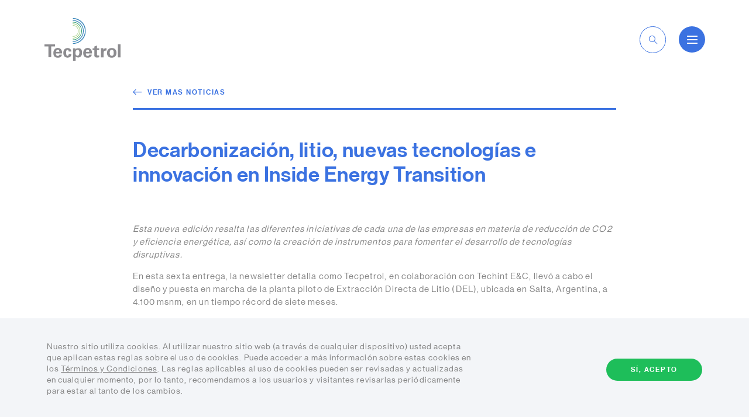

--- FILE ---
content_type: text/html; charset=utf-8
request_url: https://www.tecpetrol.com/es/noticias/2022/inside-energy-transition-noviembre
body_size: 9795
content:
<!DOCTYPE html>
<html lang="en">
<head>
    <meta charSet="utf-8">
    <meta httpEquiv="X-UA-Compatible" content="IE=Edge,chrome=1">
    <meta name="viewport" content="width=device-width, user-scalable=no">

        <meta property="og:url" content="https://www.tecpetrol.com/es/noticias/2022/inside-energy-transition-noviembre" />
        <meta property="og:type" content="article" />
        <meta property="og:title" content="Decarbonizaci&#xF3;n, litio, nuevas tecnolog&#xED;as e innovaci&#xF3;n en Inside Energy Transition" />
        <meta property="og:description" content="&lt;p&gt;Esta nueva edici&#xF3;n resalta las diferentes iniciativas de cada una de las empresas en materia de reducci&#xF3;n de CO2 y eficiencia energ&#xE9;tica, as&#xED; como la creaci&#xF3;n de instrumentos para fomentar el desarrollo de tecnolog&#xED;as disruptivas.&lt;/p&gt;" />
            <meta property="og:image" content="https://www.tecpetrol.com/media/ckvlnrgy/energy-transition-noviembre-portada.jpg?v=1d8f851ce13c070" />
        <meta name="twitter:card" content="summary_large_image">
        <meta name="twitter:title" content="Decarbonizaci&#xF3;n, litio, nuevas tecnolog&#xED;as e innovaci&#xF3;n en Inside Energy Transition" />
        <meta name="twitter:description" content="&lt;p&gt;Esta nueva edici&#xF3;n resalta las diferentes iniciativas de cada una de las empresas en materia de reducci&#xF3;n de CO2 y eficiencia energ&#xE9;tica, as&#xED; como la creaci&#xF3;n de instrumentos para fomentar el desarrollo de tecnolog&#xED;as disruptivas.&lt;/p&gt;" />
            <meta name="twitter:image" content="https://www.tecpetrol.com/media/ckvlnrgy/energy-transition-noviembre-portada.jpg?v=1d8f851ce13c070" />

    <meta name="format-detection" content="telephone=no" />
    <link rel="icon" href="/favicon.ico" type="image/x-icon">
    <link rel="stylesheet" href="/assets/dist/site/asset/bundle.css?v=251212-113606">
    <title>Decarbonizaci&#xF3;n, litio, nuevas tecnolog&#xED;as e innovaci&#xF3;n en Inside Energy Transition</title>
    <meta name="description" content="">
        <!-- Google Tag Manager -->
        <script>
            (function (w, d, s, l, i) {
                w[l] = w[l] || []; w[l].push({
                    'gtm.start':
                        new Date().getTime(), event: 'gtm.js'
                }); var f = d.getElementsByTagName(s)[0],
                    j = d.createElement(s), dl = l != 'dataLayer' ? '&l=' + l : ''; j.async = true; j.src =
                        'https://www.googletagmanager.com/gtm.js?id=' + i + dl; f.parentNode.insertBefore(j, f);
            })(window, document, 'script', 'dataLayer', 'GTM-KVJRCF5');</script>
        <!-- End Google Tag Manager -->
    <link rel="canonical" href="https://www.tecpetrol.com/es/noticias/2022/inside-energy-transition-noviembre" />
</head>
<body>
        <!-- Google Tag Manager (noscript) -->
        <noscript>
            <iframe src="https://www.googletagmanager.com/ns.html?id=GTM-KVJRCF5"
                    height="0" width="0" style="display:none;visibility:hidden"></iframe>
        </noscript>
        <!-- End Google Tag Manager (noscript) -->
    <div id="app">
        <!-- partial: PanelEngine Jan 24, 01:22:41  -->
<div data-component="app-root">

    <!-- partial: Components/PageComponents/CustomCursor Jan 24, 01:22:41  --><section data-component="custom-cursor" class="custom-cursor">
    <div class="cursor" data-cursor-container>
        <!-- partial: Components/PageComponents/DragCursor Jan 24, 01:22:41  --><div class="drag-cursor" data-component="drag-cursor" data-cursor="drag">
    <!-- partial: Components/General/Icon Jan 24, 01:22:41  --><span class="drag-cursor-icon icon" data-component="icon" data-icon="chevron-left"></span>

<!-- / Components/General/Icon -->

    <span class="drag-cursor-circle"></span>
    <!-- partial: Components/General/Icon Jan 24, 01:22:41  --><span class="drag-cursor-icon icon" data-component="icon" data-icon="chevron-right"></span>

<!-- / Components/General/Icon -->

</div>
<!-- / Components/PageComponents/DragCursor -->

    </div>
</section>
<!-- / Components/PageComponents/CustomCursor -->


    <section data-component="vimeo-modal" class="vimeo-modal" data-scroll-component>

    <span class="vimeo-modal-overlay"></span>

    <div class="vimeo-modal-content">
        <button class="vimeo-modal-button" vimeo-modal-button>

            <!-- partial: Components/General/Icon Jan 24, 01:22:41  --><span class="vimeo-modal-icon icon" data-component="icon" data-icon="close"></span>

<!-- / Components/General/Icon -->

        </button>

        <div class="vimeo-modal-iframe" vimeo-modal-iframe></div>
    </div>

</section>

<!-- partial: Components/PageComponents/Header Jan 24, 01:22:41  --><header data-component="site-header" class="site-header 
     has-inverted-color " data-scroll-component>
    <div class="header-wrapper" header-main-wrapper>
        <span class="header-wrapper-background"></span>

        <a href="/es" class="header-logo">
            <span class="logo-icon"></span>
        </a>
<!-- partial: Components/PageComponents/LanguageSelector Jan 24, 01:22:41  -->
<div class="language-selector " data-component="language-selector" >
    <button type="button" class="selector-button" data-language-selector-button>
        <span class="selector-button-copy global-body-03">es</span>
        <!-- partial: Components/General/Icon Jan 24, 01:22:41  --><span class="selector-button-icon icon" data-component="icon" data-icon="chevron-down"></span>

<!-- / Components/General/Icon -->

    </button>
    <div class="language-list-wrapper">
        <ul class="language-list" data-language-list>
                        <li class="language-item">
                            <a href="/en " class="language-item-link global-body-03">en</a>
                        </li>
        </ul>
    </div>
</div>
<!-- / Components/PageComponents/LanguageSelector -->
        <div class="search-header-wrapper ">
            <!-- partial: Components/Custom/C28Search Jan 24, 01:22:41  --><form class="c28-search " data-component="c28-search" data-search-wrapper>

    <button type="button" aria-label="toggle-search" class="search-button" data-open-search>
        <!-- partial: Components/General/Icon Jan 24, 01:22:41  --><span class="search-button search icon" data-component="icon" data-icon="search"></span>

<!-- / Components/General/Icon -->

    </button>
        <input type="text" name=q class="input-field  global-body-01" search-url="/es/buscar" aria-label="search field" aria-expanded="false" placeholder="Ingrese su b&#xFA;squeda" data-search-input>

            <button type="button" aria-label="close-search" class="search-button" data-close-search>
                <!-- partial: Components/General/Icon Jan 24, 01:22:41  --><span class="search-button close icon" data-component="icon" data-icon="close"></span>

<!-- / Components/General/Icon -->

            </button>
</form>
<!-- / Components/Custom/C28Search -->

        </div>

        <button type="button" class="header-menu-button" data-header-button>
            <div class="menu-line-wrapper">
                <span class="menu-line-top"></span>
                <span class="menu-line-middle"></span>
                <span class="menu-line-bottom"></span>
            </div>
        </button>
    </div>

    <!-- partial: Components/PageComponents/ModalSearch Jan 24, 01:22:41  -->
<section data-component="modal-search" class="modal-search" data-scroll-component>
    <div class="content-wrapper" data-modal-content>
        <!-- partial: Components/Custom/C28Search Jan 24, 01:22:41  --><form class="c28-search  is-search-modal search-is-open" data-component="c28-search" data-search-wrapper>

    <button type="button" aria-label="toggle-search" class="search-button" data-open-search>
        <!-- partial: Components/General/Icon Jan 24, 01:22:41  --><span class="search-button search icon" data-component="icon" data-icon="search"></span>

<!-- / Components/General/Icon -->

    </button>
        <input type="text" name=q class="input-field  global-body-01" search-url="/es/buscar" aria-label="search field" aria-expanded="false" placeholder="Ingrese su b&#xFA;squeda" data-search-input>

</form>
<!-- / Components/Custom/C28Search -->

        <!-- partial: Components/Buttons/SecondaryCta Jan 24, 01:22:41  -->
    <button type="button"
            class="secondary-cta vertical-animation close-modal"
             data-close-modal
            data-no-cursor data-component="secondary-cta">
        <span class="secondary-cta-copy global-button"></span>
        <span class="secondary-cta-icon-wrapper">
            <span class="secondary-cta-icon-mask">
                <!-- partial: Components/General/Icon Jan 24, 01:22:41  --><span class="secondary-cta-icon icon" data-component="icon" data-icon="close"></span>

<!-- / Components/General/Icon -->

            </span>
        </span>
    </button>



<!-- / Components/Buttons/SecondaryCta -->

        <div class="suggested-search__wrapper">
                    <div class="suggested-seach__item">
                        <div class="item-copy__wrapper">
                            <p class="item-copy__eyebrow global-eyebrow">Carreras</p>
                            <h3 class="item-copy__title global-title-04">Carreras</h3>
                        </div>
                        <!-- partial: Components/Buttons/SecondaryCta Jan 24, 01:22:41  -->
    <a href="/es/carreras" 
       class="secondary-cta suggested-search__cta"
       data-no-cursor data-component="secondary-cta">
        <span class="secondary-cta-copy global-button"></span>
        <span class="secondary-cta-icon-wrapper">
            <span class="secondary-cta-icon-mask">
                <!-- partial: Components/General/Icon Jan 24, 01:22:41  --><span class="secondary-cta-icon icon" data-component="icon" data-icon="arrow-right"></span>

<!-- / Components/General/Icon -->

            </span>
        </span>
    </a>



<!-- / Components/Buttons/SecondaryCta -->

                    </div>
                    <div class="suggested-seach__item">
                        <div class="item-copy__wrapper">
                            <p class="item-copy__eyebrow global-eyebrow">Proveedores </p>
                            <h3 class="item-copy__title global-title-04">Proveedores</h3>
                        </div>
                        <!-- partial: Components/Buttons/SecondaryCta Jan 24, 01:22:41  -->
    <a href="/es/proveedores" 
       class="secondary-cta suggested-search__cta"
       data-no-cursor data-component="secondary-cta">
        <span class="secondary-cta-copy global-button"></span>
        <span class="secondary-cta-icon-wrapper">
            <span class="secondary-cta-icon-mask">
                <!-- partial: Components/General/Icon Jan 24, 01:22:41  --><span class="secondary-cta-icon icon" data-component="icon" data-icon="arrow-right"></span>

<!-- / Components/General/Icon -->

            </span>
        </span>
    </a>



<!-- / Components/Buttons/SecondaryCta -->

                    </div>
                    <div class="suggested-seach__item">
                        <div class="item-copy__wrapper">
                            <p class="item-copy__eyebrow global-eyebrow">Contacto</p>
                            <h3 class="item-copy__title global-title-04">Contacto</h3>
                        </div>
                        <!-- partial: Components/Buttons/SecondaryCta Jan 24, 01:22:41  -->
    <a href="/es/contacto" 
       class="secondary-cta suggested-search__cta"
       data-no-cursor data-component="secondary-cta">
        <span class="secondary-cta-copy global-button"></span>
        <span class="secondary-cta-icon-wrapper">
            <span class="secondary-cta-icon-mask">
                <!-- partial: Components/General/Icon Jan 24, 01:22:41  --><span class="secondary-cta-icon icon" data-component="icon" data-icon="arrow-right"></span>

<!-- / Components/General/Icon -->

            </span>
        </span>
    </a>



<!-- / Components/Buttons/SecondaryCta -->

                    </div>
                    <div class="suggested-seach__item">
                        <div class="item-copy__wrapper">
                            <p class="item-copy__eyebrow global-eyebrow">Experiencia Fortin de Piedra</p>
                            <h3 class="item-copy__title global-title-04">Experiencia Fortin de Piedra</h3>
                        </div>
                        <!-- partial: Components/Buttons/SecondaryCta Jan 24, 01:22:41  -->
    <a href="/es/experiencia-fortin-de-piedra" 
       class="secondary-cta suggested-search__cta"
       data-no-cursor data-component="secondary-cta">
        <span class="secondary-cta-copy global-button"></span>
        <span class="secondary-cta-icon-wrapper">
            <span class="secondary-cta-icon-mask">
                <!-- partial: Components/General/Icon Jan 24, 01:22:41  --><span class="secondary-cta-icon icon" data-component="icon" data-icon="arrow-right"></span>

<!-- / Components/General/Icon -->

            </span>
        </span>
    </a>



<!-- / Components/Buttons/SecondaryCta -->

                    </div>
        </div>
    </div>
</section>
<!-- / Components/PageComponents/ModalSearch -->


    <!-- partial: Components/PageComponents/SiteNavigation Jan 24, 01:22:41  -->
<section data-component="site-navigation" class="site-navigation" data-scroll-component>
    <button type="button" class="navigation-overlay" data-navigation-overlay></button>

    <nav class="navigation-content-wrapper" data-navigation-content>

        <div class="navigation-content">
            <div class="navigation-main-content">
                <ul class="main-content-list">
                        <li class="main-content-item">
                                <button class="main-content-cta global-title-04" data-main-navigation-button>Sobre Tecpetrol</button>
                        </li>
                        <li class="main-content-item">
                                <button class="main-content-cta global-title-04" data-main-navigation-button>Carreras</button>
                        </li>
                        <li class="main-content-item">
                                <a href="/es/proveedores" class="main-content-cta global-title-04">Proveedores</a>
                        </li>
                        <li class="main-content-item">
                                <button class="main-content-cta global-title-04" data-main-navigation-button>Inversores</button>
                        </li>
                        <li class="main-content-item">
                                <button class="main-content-cta global-title-04" data-main-navigation-button>Sala de prensa</button>
                        </li>
                        <li class="main-content-item">
                                <a href="/es/contacto/#contacto" class="main-content-cta global-title-04">Contacto</a>
                        </li>
                </ul>

                <ul class="social-media-list">
                        <li class="social-media-item">
                            <a href="https://www.instagram.com/tecpetrolenergia/" target="_blank" class="social-media-link">
                                <!-- partial: Components/General/Icon Jan 24, 01:22:41  --><span class="social-media-icon icon" data-component="icon" data-icon="instagram"></span>

<!-- / Components/General/Icon -->

                            </a>
                        </li>
                        <li class="social-media-item">
                            <a href="https://www.facebook.com/tecpetrol/" target="_blank" class="social-media-link">
                                <!-- partial: Components/General/Icon Jan 24, 01:22:41  --><span class="social-media-icon icon" data-component="icon" data-icon="facebook"></span>

<!-- / Components/General/Icon -->

                            </a>
                        </li>
                        <li class="social-media-item">
                            <a href="https://twitter.com/Tecpetrol" target="_blank" class="social-media-link">
                                <!-- partial: Components/General/Icon Jan 24, 01:22:41  --><span class="social-media-icon icon" data-component="icon" data-icon="twitter"></span>

<!-- / Components/General/Icon -->

                            </a>
                        </li>
                        <li class="social-media-item">
                            <a href="https://www.youtube.com/@Tecpetrol " target="_blank" class="social-media-link">
                                <!-- partial: Components/General/Icon Jan 24, 01:22:41  --><span class="social-media-icon icon" data-component="icon" data-icon="youtube"></span>

<!-- / Components/General/Icon -->

                            </a>
                        </li>
                        <li class="social-media-item">
                            <a href="https://www.linkedin.com/company/tecpetrol/" target="_blank" class="social-media-link">
                                <!-- partial: Components/General/Icon Jan 24, 01:22:41  --><span class="social-media-icon icon" data-component="icon" data-icon="linkedin"></span>

<!-- / Components/General/Icon -->

                            </a>
                        </li>
                        <li class="social-media-item">
                            <a href="https://open.spotify.com/show/27gOgCDXsUWHSAZDuPcJrV" target="_blank" class="social-media-link">
                                <!-- partial: Components/General/Icon Jan 24, 01:22:41  --><span class="social-media-icon icon" data-component="icon" data-icon="spotify"></span>

<!-- / Components/General/Icon -->

                            </a>
                        </li>
                </ul>
            </div>

            <div class="navigation-secondary-content" data-secondary-navigation-wrapper>
                <div class="secondary-content-button-wrapper">
                    <button type="button" class="secondary-content-button" data-navigation-back-button>
                        <!-- partial: Components/General/Icon Jan 24, 01:22:41  --><span class="secondary-content-button-icon icon" data-component="icon" data-icon="arrow-right"></span>

<!-- / Components/General/Icon -->

                    </button>
                </div>

                    <div class="secondary-content-wrapper" data-secondary-navigation>
                            <h2 class=" secondary-content-title global-subtitle-01">Qui&#xE9;nes somos</h2>
                            <ul class="secondary-content-list">
                                    <li class="secondary-content-item">
                                        <a href="/es/mision-y-valores" class="secondary-content-cta global-eyebrow">
                                            <span>Misi&#xF3;n y visi&#xF3;n</span>
                                            <!-- partial: Components/General/Icon Jan 24, 01:22:41  --><span class="cta-icon icon" data-component="icon" data-icon="arrow-right"></span>

<!-- / Components/General/Icon -->

                                        </a>
                                    </li>
                                    <li class="secondary-content-item">
                                        <a href="/es/compromiso-etico" class="secondary-content-cta global-eyebrow">
                                            <span>Compromiso &#xE9;tico</span>
                                            <!-- partial: Components/General/Icon Jan 24, 01:22:41  --><span class="cta-icon icon" data-component="icon" data-icon="arrow-right"></span>

<!-- / Components/General/Icon -->

                                        </a>
                                    </li>
                                    <li class="secondary-content-item">
                                        <a href="/es/liderazgo" class="secondary-content-cta global-eyebrow">
                                            <span>Liderazgo</span>
                                            <!-- partial: Components/General/Icon Jan 24, 01:22:41  --><span class="cta-icon icon" data-component="icon" data-icon="arrow-right"></span>

<!-- / Components/General/Icon -->

                                        </a>
                                    </li>
                            </ul>
                            <h2 class=" secondary-content-title global-subtitle-01">Qu&#xE9; hacemos</h2>
                            <ul class="secondary-content-list">
                                    <li class="secondary-content-item">
                                        <a href="/es/que-hacemos" class="secondary-content-cta global-eyebrow">
                                            <span>Nuestros proyectos</span>
                                            <!-- partial: Components/General/Icon Jan 24, 01:22:41  --><span class="cta-icon icon" data-component="icon" data-icon="arrow-right"></span>

<!-- / Components/General/Icon -->

                                        </a>
                                    </li>
                            </ul>
                            <h2 class=" secondary-content-title global-subtitle-01">Nuestro compromiso</h2>
                            <ul class="secondary-content-list">
                                    <li class="secondary-content-item">
                                        <a href="/es/ambiente" class="secondary-content-cta global-eyebrow">
                                            <span>Ambiente</span>
                                            <!-- partial: Components/General/Icon Jan 24, 01:22:41  --><span class="cta-icon icon" data-component="icon" data-icon="arrow-right"></span>

<!-- / Components/General/Icon -->

                                        </a>
                                    </li>
                                    <li class="secondary-content-item">
                                        <a href="/es/seguridad" class="secondary-content-cta global-eyebrow">
                                            <span>Seguridad y Salud</span>
                                            <!-- partial: Components/General/Icon Jan 24, 01:22:41  --><span class="cta-icon icon" data-component="icon" data-icon="arrow-right"></span>

<!-- / Components/General/Icon -->

                                        </a>
                                    </li>
                                    <li class="secondary-content-item">
                                        <a href="/es/comunidad" class="secondary-content-cta global-eyebrow">
                                            <span>Comunidad</span>
                                            <!-- partial: Components/General/Icon Jan 24, 01:22:41  --><span class="cta-icon icon" data-component="icon" data-icon="arrow-right"></span>

<!-- / Components/General/Icon -->

                                        </a>
                                    </li>
                                    <li class="secondary-content-item">
                                        <a href="/es/diversidad" class="secondary-content-cta global-eyebrow">
                                            <span>Diversidad</span>
                                            <!-- partial: Components/General/Icon Jan 24, 01:22:41  --><span class="cta-icon icon" data-component="icon" data-icon="arrow-right"></span>

<!-- / Components/General/Icon -->

                                        </a>
                                    </li>
                                    <li class="secondary-content-item">
                                        <a href="/es/sostenibilidad" class="secondary-content-cta global-eyebrow">
                                            <span>Sostenibilidad</span>
                                            <!-- partial: Components/General/Icon Jan 24, 01:22:41  --><span class="cta-icon icon" data-component="icon" data-icon="arrow-right"></span>

<!-- / Components/General/Icon -->

                                        </a>
                                    </li>
                            </ul>
                    </div>
                    <div class="secondary-content-wrapper" data-secondary-navigation>
                            <h2 class=" secondary-content-title global-subtitle-01">Carreras</h2>
                            <ul class="secondary-content-list">
                                    <li class="secondary-content-item">
                                        <a href="/es/carreras" class="secondary-content-cta global-eyebrow">
                                            <span>Carreras</span>
                                            <!-- partial: Components/General/Icon Jan 24, 01:22:41  --><span class="cta-icon icon" data-component="icon" data-icon="arrow-right"></span>

<!-- / Components/General/Icon -->

                                        </a>
                                    </li>
                                    <li class="secondary-content-item">
                                        <a href="/es/tecpetrol-university" class="secondary-content-cta global-eyebrow">
                                            <span>Tecpetrol University</span>
                                            <!-- partial: Components/General/Icon Jan 24, 01:22:41  --><span class="cta-icon icon" data-component="icon" data-icon="arrow-right"></span>

<!-- / Components/General/Icon -->

                                        </a>
                                    </li>
                            </ul>
                    </div>
                    <div class="secondary-content-wrapper" data-secondary-navigation>
                            <h2 class=" secondary-content-title global-subtitle-01">Inversores</h2>
                            <ul class="secondary-content-list">
                                    <li class="secondary-content-item">
                                        <a href="/es/inversores" class="secondary-content-cta global-eyebrow">
                                            <span>Inversores</span>
                                            <!-- partial: Components/General/Icon Jan 24, 01:22:41  --><span class="cta-icon icon" data-component="icon" data-icon="arrow-right"></span>

<!-- / Components/General/Icon -->

                                        </a>
                                    </li>
                            </ul>
                    </div>
                    <div class="secondary-content-wrapper" data-secondary-navigation>
                            <h2 class=" secondary-content-title global-subtitle-01">Sala de prensa</h2>
                            <ul class="secondary-content-list">
                                    <li class="secondary-content-item">
                                        <a href="/es/sala-de-prensa" class="secondary-content-cta global-eyebrow">
                                            <span>Prensa</span>
                                            <!-- partial: Components/General/Icon Jan 24, 01:22:41  --><span class="cta-icon icon" data-component="icon" data-icon="arrow-right"></span>

<!-- / Components/General/Icon -->

                                        </a>
                                    </li>
                                    <li class="secondary-content-item">
                                        <a href="/es/noticias" class="secondary-content-cta global-eyebrow">
                                            <span>Noticias</span>
                                            <!-- partial: Components/General/Icon Jan 24, 01:22:41  --><span class="cta-icon icon" data-component="icon" data-icon="arrow-right"></span>

<!-- / Components/General/Icon -->

                                        </a>
                                    </li>
                            </ul>
                    </div>
            </div>
        </div>

    </nav>

</section>
<!-- / Components/PageComponents/SiteNavigation -->

</header>
<!-- / Components/PageComponents/Header -->

        <!-- ==== begin foreach: Panels -->
<!-- partial: Panels/ArticlePanel Jan 24, 01:22:41  -->
<section data-component="article" class="article" data-scroll-component >

    <div class="content-wrapper">

        <div class="article-column"></div>

        <div class="article-content-wrapper" data-article-content>

            <div class="article-data">
                    <a href="/es/noticias" class="article-cta">
                        <!-- partial: Components/General/Icon Jan 24, 01:22:41  --><span class="article-cta-icon icon" data-component="icon" data-icon="arrow-right"></span>

<!-- / Components/General/Icon -->

                        <span class="article-cta-copy global-button">VER MAS NOTICIAS</span>
                    </a>

                <span class="article-line"></span>

                <h2 class="article-title global-title-03">Decarbonizaci&#xF3;n, litio, nuevas tecnolog&#xED;as e innovaci&#xF3;n en Inside Energy Transition</h2>

                <p class="article-subtitle global-eyebrow"></p>

                        <div class="content-type-text global-body-01"><p><em>Esta nueva edición resalta las diferentes iniciativas de cada una de las empresas en materia de reducción de CO2 y eficiencia energética, así como la creación de instrumentos para fomentar el desarrollo de tecnologías disruptivas.</em></p>
<p>En esta sexta entrega, la newsletter detalla como Tecpetrol, en colaboración con Techint E&amp;C, llevó a cabo el diseño y puesta en marcha de la planta piloto de Extracción Directa de Litio (DEL), ubicada en Salta, Argentina, a 4.100 msnm, en un tiempo récord de siete meses.</p>
<p>Por otro lado, TechEnergy Ventures, parte de la Unidad de Transición Energética de Tecpetrol, es uno de los inversores que decidió apoyar a Quino Energy, una start-up que tiene como objetivo llevar al mercado una solución asequible de almacenamiento de larga duración, desarrollada por investigadores de Harvard, para minimizar la intermitencia inherente a las energías eólica y solar.</p></div>
                        <div class="content-type-image">
                            <span class="type-image-background"  
                            style="background-image:url(/media/q1lgr4tg/energy-transition-noviembre.jpg?v=1d8f851cd99ae70);">
                            </span>
                        </div>
                        <div class="content-type-text global-body-01"><p>A su vez, esta entrega cuenta una novedad importante en torno a Ternium, compañía que completó recientemente una medición de sus emisiones de gases de efecto invernadero en toda su industria, bajo el estándar de contabilidad del Protocolo de Gases de Efecto Invernadero. La aplicación del estándar GHG Protocol complementa el marco actual de informes de sustentabilidad de la compañía, bajo la metodología de informes de emisiones de CO2 de worldsteel.</p>
<p>Además, Tenova, empresa desarrolladora y proveedora líder de soluciones sostenibles para la transición ecológica de la industria de los metales, firmó un contrato con Latrobe Magnesium Limited (LMG), una empresa con sede en Australia, para realizar trabajos de ingeniería, suministro y supervisión de la planta de producción de óxido de magnesio (MgO), piloto de demostración que utiliza el primer proceso mundial de reducción hidrometalúrgica/térmica combinada.</p>
<p>Por último, Tenaris y el gigante petrolero indonesio Pertamina organizaron un seminario de innovación en tecnología de perforación, centrado en la captura y almacenamiento de carbono (CCS) en Yakarta, Indonesia, el cual atrajo a alrededor de 270 participantes de empresas nacionales de petróleo y gas.</p>
<p>Visita el sitio y entérate de todas las novedades <a href="http://energytransition.techint.com/en/november-2022">acá</a>.</p></div>
            </div>

        </div>

    </div>

</section>
<!-- / Panels/ArticlePanel -->
<!-- partial: Panels/CardGalleryPanel_1 Jan 24, 01:22:41  -->
    <section   data-component="card-gallery" class="card-gallery main-padding has-white-background "
         data-scroll-component data-index="exclude">

        <div class="content-wrapper">

            <div class="card-gallery-header" data-card-gallery-header>
                <!-- partial: Components/PageComponents/Heading Jan 24, 01:22:41  -->
<div class="card-gallery-heading heading" data-component="heading">
    <p class="heading-eyebrow global-eyebrow" data-heading-eyebrow>novedades</p>
    <h2 class="heading-title global-title-04" data-heading-title>Noticias relacionadas</h2>
</div>

<!-- / Components/PageComponents/Heading -->

<!-- partial: Components/Buttons/PrimaryCTA Jan 24, 01:22:41  -->
    <a href="/es/noticias" target="_self" class="primary-cta card-gallery-cta has-green-filled" data-component="primary-cta" data-primary-cta>
        <span class="primary-cta-copy global-button">VER M&#xC1;S</span>
        <span class="primary-cta-background"></span>
    </a>



<!-- / Components/Buttons/PrimaryCTA -->
            </div>

            <div class="card-gallery-content">
                <ul class="card-gallery-list" data-card-gallery-list>
                        <li class="card-gallery-item" data-card-gallery-item>
                            <!-- partial: Components/PageComponents/ArticleCard Jan 24, 01:22:41  -->
<div class="article-card" data-component="article-card">
    <div class="article-card-content-wrapper">
            <span style="background-image:url(/media/vkdnmcpx/markous-propymes.jpeg?v=1dc71278d2ad510)"
                  class="article-card-image "></span>
        <div class="article-card-content">
                <span class="article-card-eyebrow global-eyebrow">19/12/2025</span>
                <h3 class="article-card-title global-subtitle-01">
                    “En Los Toldos II Este est&#225;n trabajando m&#225;s de 600 empresas nacionales y se espera llegar a unas 1.000”
                </h3>
                <div class="article-card-copy global-body-02"><p>En ProPymes, nuestro CEO Ricardo Markous destacó el rol clave de la cadena de valor en el desarrollo de Vaca Muerta e invitó a las empresas a seguir innovando para competir en un mercado global.</p></div>
        </div>
    </div>
    <div class="article-card-link-wrapper">
<!-- partial: Components/Buttons/SecondaryCTA Jan 24, 01:22:41  -->
    <a href="/es/noticias/2025/markous-propymes-2025" 
       class="secondary-cta article-card-link horizontal-animation"
       data-no-cursor data-component="secondary-cta">
        <span class="secondary-cta-copy global-button">ver mas</span>
        <span class="secondary-cta-icon-wrapper">
            <span class="secondary-cta-icon-mask">
                <!-- partial: Components/General/Icon Jan 24, 01:22:41  --><span class="secondary-cta-icon icon" data-component="icon" data-icon="arrow-right"></span>

<!-- / Components/General/Icon -->

            </span>
        </span>
    </a>



<!-- / Components/Buttons/SecondaryCTA -->
    </div>
</div>
<!-- / Components/PageComponents/ArticleCard -->

                        </li>
                        <li class="card-gallery-item" data-card-gallery-item>
                            <!-- partial: Components/PageComponents/ArticleCard Jan 24, 01:22:41  -->
<div class="article-card" data-component="article-card">
    <div class="article-card-content-wrapper">
            <span style="background-image:url(/media/13np2gwl/portada-mrm-en-forti-n.jpg?v=1dc5e1fe69cb8e0)"
                  class="article-card-image "></span>
        <div class="article-card-content">
                <span class="article-card-eyebrow global-eyebrow">20/11/2025</span>
                <h3 class="article-card-title global-subtitle-01">
                    Ricardo Markous celebra 45 a&#241;os en Grupo Techint: “La energ&#237;a me fascina porque mueve al mundo y siempre va a hacer falta”
                </h3>
                <div class="article-card-copy global-body-02"><p>En una entrevista con María José Radlak, ingeniera en petróleo de Tecpetrol, nuestro CEO comparte historias y aprendizajes de una carrera que pronto se vinculó a la energía. Una trayectoria marcada por la pasión, que ilumina el futuro.</p></div>
        </div>
    </div>
    <div class="article-card-link-wrapper">
<!-- partial: Components/Buttons/SecondaryCTA Jan 24, 01:22:41  -->
    <a href="/es/noticias/2025/markous-45-anos-techint" 
       class="secondary-cta article-card-link horizontal-animation"
       data-no-cursor data-component="secondary-cta">
        <span class="secondary-cta-copy global-button">ver mas</span>
        <span class="secondary-cta-icon-wrapper">
            <span class="secondary-cta-icon-mask">
                <!-- partial: Components/General/Icon Jan 24, 01:22:41  --><span class="secondary-cta-icon icon" data-component="icon" data-icon="arrow-right"></span>

<!-- / Components/General/Icon -->

            </span>
        </span>
    </a>



<!-- / Components/Buttons/SecondaryCTA -->
    </div>
</div>
<!-- / Components/PageComponents/ArticleCard -->

                        </li>
                        <li class="card-gallery-item" data-card-gallery-item>
                            <!-- partial: Components/PageComponents/ArticleCard Jan 24, 01:22:41  -->
<div class="article-card" data-component="article-card">
    <div class="article-card-content-wrapper">
            <span style="background-image:url(/media/mogirwim/gen-era-portada.jpeg?v=1dc596140204a30)"
                  class="article-card-image "></span>
        <div class="article-card-content">
                <span class="article-card-eyebrow global-eyebrow">19/11/2025</span>
                <h3 class="article-card-title global-subtitle-01">
                    100.000 horas al ritmo de la industria
                </h3>
                <div class="article-card-copy global-body-02"><p>El programa GenEra Neuquén, lanzado en 2024, sigue sumando tiempo de capacitación e historias de jóvenes que aprovechan los cursos gratuitos para acercarse a la industria.</p></div>
        </div>
    </div>
    <div class="article-card-link-wrapper">
<!-- partial: Components/Buttons/SecondaryCTA Jan 24, 01:22:41  -->
    <a href="/es/noticias/2025/genera-neuquen-2025" 
       class="secondary-cta article-card-link horizontal-animation"
       data-no-cursor data-component="secondary-cta">
        <span class="secondary-cta-copy global-button">ver mas</span>
        <span class="secondary-cta-icon-wrapper">
            <span class="secondary-cta-icon-mask">
                <!-- partial: Components/General/Icon Jan 24, 01:22:41  --><span class="secondary-cta-icon icon" data-component="icon" data-icon="arrow-right"></span>

<!-- / Components/General/Icon -->

            </span>
        </span>
    </a>



<!-- / Components/Buttons/SecondaryCTA -->
    </div>
</div>
<!-- / Components/PageComponents/ArticleCard -->

                        </li>
                </ul>

            </div>

        </div>

    </section>

<!-- / Panels/CardGalleryPanel_1 -->
<!-- partial: Panels/CtahighlightPanel Jan 24, 01:22:41  --><section data-component="cta-highlight" class="cta-highlight main-padding  has-gray-background " data-scroll-component >

    <div class="cta-highlight-wrapper content-wrapper" data-cta-highlight-wrapper>

            <div class="cta-highlight-card" data-cta-highlight-card>
                <!-- partial: Components/PageComponents/Heading Jan 24, 01:22:41  -->
<div class="cta-highlight-heading heading" data-component="heading">
    <p class="heading-eyebrow global-eyebrow" data-heading-eyebrow>Experiencia Fort&#xED;n de Piedra</p>
    <h2 class="heading-title global-title-04" data-heading-title>La energ&#xED;a nos conecta</h2>
</div>

<!-- / Components/PageComponents/Heading -->

                <div class="cta-highlight-cta-wrapper">
<!-- partial: Components/Buttons/SecondaryCta Jan 24, 01:22:41  -->
    <a href="/es/experiencia-fortin-de-piedra" target=_self
       class="secondary-cta cta-highlight-cta horizontal-animation"
       data-no-cursor data-component="secondary-cta">
        <span class="secondary-cta-copy global-button">Ver m&#xE1;s</span>
        <span class="secondary-cta-icon-wrapper">
            <span class="secondary-cta-icon-mask">
                <!-- partial: Components/General/Icon Jan 24, 01:22:41  --><span class="secondary-cta-icon icon" data-component="icon" data-icon="arrow-right"></span>

<!-- / Components/General/Icon -->

            </span>
        </span>
    </a>



<!-- / Components/Buttons/SecondaryCta -->
                </div>
            </div>

    </div>

</section>
<!-- / Panels/CtahighlightPanel -->
        <!-- ==== end foreach: Panels -->
<!-- partial: Components/PageComponents/Footer Jan 24, 01:22:41  --><footer data-component="site-footer" class="site-footer" data-scroll-component>

    <nav class="content-wrapper">

        <div class="site-footer-main-nav" data-footer-main-nav>
                <div class="main-nav-item" data-footer-item>
                    <button type="button" class="main-nav-button global-subtitle-02" data-footer-button>Experiencia Fort&#xED;n de Piedra</button>
                    <ul class="main-nav-list">
                            <li class="main-nav-list-item">
                                <a href="/es/experiencia-fortin-de-piedra" target="_self" class="main-nav-link global-eyebrow">La energ&#xED;a nos conecta</a>
                            </li>

                    </ul>
                </div>
                <div class="main-nav-item" data-footer-item>
                    <button type="button" class="main-nav-button global-subtitle-02" data-footer-button>Sobre Tecpetrol</button>
                    <ul class="main-nav-list">
                            <li class="main-nav-list-item">
                                <a href="/es/que-hacemos" target="_self" class="main-nav-link global-eyebrow">Nuestros proyectos</a>
                            </li>
                            <li class="main-nav-list-item">
                                <a href="/es/compromiso-etico" target="_self" class="main-nav-link global-eyebrow">Compromiso &#xE9;tico</a>
                            </li>
                            <li class="main-nav-list-item">
                                <a href="https://www.bkms-system.com/bkwebanon/report/clientInfo?cin=S8pVDN&amp;c=-1&amp;language=spa" target="_blank" class="main-nav-link global-eyebrow">L&#xED;nea transparente</a>
                            </li>

                    </ul>
                </div>
                <div class="main-nav-item" data-footer-item>
                    <button type="button" class="main-nav-button global-subtitle-02" data-footer-button>Cadena de Valor</button>
                    <ul class="main-nav-list">
                            <li class="main-nav-list-item">
                                <a href="/es/proveedores" target="_self" class="main-nav-link global-eyebrow">Proveedores</a>
                            </li>
                            <li class="main-nav-list-item">
                                <a href="/es/inversores" target="_self" class="main-nav-link global-eyebrow">Inversores</a>
                            </li>

                    </ul>
                </div>
                <div class="main-nav-item" data-footer-item>
                    <button type="button" class="main-nav-button global-subtitle-02" data-footer-button>Carreras</button>
                    <ul class="main-nav-list">
                            <li class="main-nav-list-item">
                                <a href="/es/carreras" target="_self" class="main-nav-link global-eyebrow">Carreras</a>
                            </li>

                    </ul>
                </div>
                <div class="main-nav-item" data-footer-item>
                    <button type="button" class="main-nav-button global-subtitle-02" data-footer-button>Contacto</button>
                    <ul class="main-nav-list">
                            <li class="main-nav-list-item">
                                <a href="/es/contacto" target="_self" class="main-nav-link global-eyebrow">Contacto</a>
                            </li>

                    </ul>
                </div>
                <div class="main-nav-item" data-footer-item>
                    <button type="button" class="main-nav-button global-subtitle-02" data-footer-button>Tecpetrol S.A.</button>
                    <ul class="main-nav-list">
                            <li class="main-nav-list-item">
                                <a href="https://ar.tecpetrol.com/es/inversores-argentina" target="_self" class="main-nav-link global-eyebrow">Tecpetrol Argentina</a>
                            </li>

                    </ul>
                </div>

        </div>

        <div class="site-footer-secondary-nav" data-footer-secondary-nav>
            <div class="secondary-nav-logo-and-copyright">
                <a href="/es" class="secondary-nav-logo">
                    <!-- partial: Components/General/Icon Jan 24, 01:22:41  --><span class="secondary-nav-logo-icon icon" data-component="icon" data-icon="logo"></span>

<!-- / Components/General/Icon -->

                    <!-- partial: Components/General/Icon Jan 24, 01:22:41  --><span class="secondary-nav-logo-mobile-icon icon" data-component="icon" data-icon="logo-mobile"></span>

<!-- / Components/General/Icon -->

                </a>
                <p class="copyright-copy global-body-03">Copyright &#xA9; 2026 Tecpetrol. Todos los derechos reservados</p>
            </div>

            <div class="secondary-nav-links-wrapper">
                <ul class="secondary-nav-list">
                        <li class="secondary-nav-list-item">
                            <a href="/es/terminos-y-condiciones" target="_self" class="secondary-nav-main-link global-body-03">T&#xE9;rminos y condiciones</a>
                        </li>

                </ul>

                <ul class="secondary-nav-social-media-list">
                        <li class="secondary-nav-social-media-list-item">
                            <a href="https://www.instagram.com/tecpetrolenergia/" target="_blank" class="secondary-nav-social-media-link">
                                <!-- partial: Components/General/Icon Jan 24, 01:22:41  --><span class="secondary-nav-social-media-icon icon" data-component="icon" data-icon="instagram"></span>

<!-- / Components/General/Icon -->

                            </a>
                        </li>
                        <li class="secondary-nav-social-media-list-item">
                            <a href="https://www.facebook.com/tecpetrol/" target="_blank" class="secondary-nav-social-media-link">
                                <!-- partial: Components/General/Icon Jan 24, 01:22:41  --><span class="secondary-nav-social-media-icon icon" data-component="icon" data-icon="facebook"></span>

<!-- / Components/General/Icon -->

                            </a>
                        </li>
                        <li class="secondary-nav-social-media-list-item">
                            <a href="https://twitter.com/Tecpetrol" target="_blank" class="secondary-nav-social-media-link">
                                <!-- partial: Components/General/Icon Jan 24, 01:22:41  --><span class="secondary-nav-social-media-icon icon" data-component="icon" data-icon="twitter"></span>

<!-- / Components/General/Icon -->

                            </a>
                        </li>
                        <li class="secondary-nav-social-media-list-item">
                            <a href="https://www.youtube.com/@Tecpetrol " target="_blank" class="secondary-nav-social-media-link">
                                <!-- partial: Components/General/Icon Jan 24, 01:22:41  --><span class="secondary-nav-social-media-icon icon" data-component="icon" data-icon="youtube"></span>

<!-- / Components/General/Icon -->

                            </a>
                        </li>
                        <li class="secondary-nav-social-media-list-item">
                            <a href="https://www.linkedin.com/company/tecpetrol/" target="_blank" class="secondary-nav-social-media-link">
                                <!-- partial: Components/General/Icon Jan 24, 01:22:41  --><span class="secondary-nav-social-media-icon icon" data-component="icon" data-icon="linkedin"></span>

<!-- / Components/General/Icon -->

                            </a>
                        </li>
                        <li class="secondary-nav-social-media-list-item">
                            <a href="https://open.spotify.com/show/27gOgCDXsUWHSAZDuPcJrV" target="_blank" class="secondary-nav-social-media-link">
                                <!-- partial: Components/General/Icon Jan 24, 01:22:41  --><span class="secondary-nav-social-media-icon icon" data-component="icon" data-icon="spotify"></span>

<!-- / Components/General/Icon -->

                            </a>
                        </li>

                </ul>
            </div>
        </div>

    </nav>

</footer>

<section data-component="banner" class="banner" data-scroll-component>
    <div class="content-wrapper">
        <div class="banner-copy global-body-02"><p>Nuestro sitio utiliza cookies. Al utilizar nuestro sitio web (a través de cualquier dispositivo) usted acepta que aplican estas reglas sobre el uso de cookies. Puede acceder a más información sobre estas cookies en los <a href="/{localLink:umb://document/100ea77e19984606915afc8dd9fe2736}" title="Términos y Condiciones">Términos y Condiciones</a>. Las reglas aplicables al uso de cookies pueden ser revisadas y actualizadas en cualquier momento, por lo tanto, recomendamos a los usuarios y visitantes revisarlas periódicamente para estar al tanto de los cambios.</p></div>
        <!-- partial: Components/Buttons/PrimaryCTA Jan 24, 01:22:41  -->
    <button type="button" class="primary-cta  not-found-cta has-green-filled" data-component="primary-cta" data-primary-cta>
        <span class="primary-cta-copy global-button">S&#xED;, acepto</span>
        <span class="primary-cta-background"></span>
    </button>



<!-- / Components/Buttons/PrimaryCTA -->

    </div>
</section>

<!-- / Components/PageComponents/Footer -->

</div>
<!-- / PanelEngine -->

    </div>
    <script src="/assets/dist/site/asset/bundle.js?v=251212-113606"></script>
</body>
</html>

--- FILE ---
content_type: text/css
request_url: https://www.tecpetrol.com/assets/dist/site/asset/bundle.css?v=251212-113606
body_size: 57322
content:
/*! normalize.css v8.0.1 | MIT License | github.com/necolas/normalize.css */html{line-height:1.15;-webkit-text-size-adjust:100%}body{margin:0}main{display:block}h1{font-size:2em;margin:.67em 0}hr{-webkit-box-sizing:content-box;box-sizing:content-box;height:0;overflow:visible}pre{font-family:monospace,monospace;font-size:1em}a{background-color:transparent}abbr[title]{border-bottom:none;text-decoration:underline;-webkit-text-decoration:underline dotted;text-decoration:underline dotted}b,strong{font-weight:bolder}code,kbd,samp{font-family:monospace,monospace;font-size:1em}small{font-size:80%}sub,sup{font-size:75%;line-height:0;position:relative;vertical-align:baseline}sub{bottom:-.25em}sup{top:-.5em}img{border-style:none}button,input,optgroup,select,textarea{font-family:inherit;font-size:100%;line-height:1.15;margin:0}button,input{overflow:visible}button,select{text-transform:none}[type=button],[type=reset],[type=submit],button{-webkit-appearance:button}[type=button]::-moz-focus-inner,[type=reset]::-moz-focus-inner,[type=submit]::-moz-focus-inner,button::-moz-focus-inner{border-style:none;padding:0}[type=button]:-moz-focusring,[type=reset]:-moz-focusring,[type=submit]:-moz-focusring,button:-moz-focusring{outline:1px dotted ButtonText}fieldset{padding:.35em .75em .625em}legend{-webkit-box-sizing:border-box;box-sizing:border-box;color:inherit;display:table;max-width:100%;padding:0;white-space:normal}progress{vertical-align:baseline}textarea{overflow:auto}[type=checkbox],[type=radio]{-webkit-box-sizing:border-box;box-sizing:border-box;padding:0}[type=number]::-webkit-inner-spin-button,[type=number]::-webkit-outer-spin-button{height:auto}[type=search]{-webkit-appearance:textfield;outline-offset:-2px}[type=search]::-webkit-search-decoration{-webkit-appearance:none}::-webkit-file-upload-button{-webkit-appearance:button;font:inherit}details{display:block}summary{display:list-item}[hidden],template{display:none}@font-face{font-family:NeueHaasGrotTextMedium;src:url(/assets/dist/site/asset/font/NeueHaasGrotTextMedium.29dd848.woff2) format("woff2"),url(/assets/dist/site/asset/font/NeueHaasGrotTextMedium.a5bb012.woff) format("woff");font-weight:400;font-style:normal}@font-face{font-family:NeueHaasGrotTextRoman;src:url(/assets/dist/site/asset/font/NeueHaasGrotTextRoman.8935901.woff2) format("woff2"),url(/assets/dist/site/asset/font/NeueHaasGrotTextRoman.d310ce9.woff) format("woff");font-weight:400;font-style:normal}.global-title-01{font-family:NeueHaasGrotTextMedium,sans-serif;font-size:11vw;line-height:1.2;letter-spacing:.75px}@media(min-width:480px){.global-title-01{font-size:40px}}@media(min-width:768px){.global-title-01{font-size:55px}}@media(min-width:1024px){.global-title-01{font-size:65px}}@media(min-width:1300px){.global-title-01{font-size:80px}}.global-title-02{font-family:NeueHaasGrotTextMedium,sans-serif;font-size:40px;line-height:1.2;letter-spacing:.75px}@media(min-width:1024px){.global-title-02{font-size:60px}}.global-title-03{font-family:NeueHaasGrotTextMedium,sans-serif;font-size:30px;line-height:1.2;letter-spacing:.7px}@media(min-width:1024px){.global-title-03{font-size:35px}}@media(min-width:1300px){.global-title-03{font-size:40px}}.global-title-04{font-family:NeueHaasGrotTextMedium,sans-serif;font-size:25px;line-height:1.2;letter-spacing:1px}@media(min-width:1300px){.global-title-04{font-size:30px}}.global-subtitle-01{font-family:NeueHaasGrotTextMedium,sans-serif;font-size:17px;line-height:1.2;letter-spacing:.5px}@media(min-width:768px){.global-subtitle-01{font-size:18px}}@media(min-width:1300px){.global-subtitle-01{font-size:20px}}.global-subtitle-02{font-size:15px}.global-subtitle-02,.global-subtitle-03{font-family:NeueHaasGrotTextMedium,sans-serif;line-height:1.2;letter-spacing:.5px}.global-subtitle-03{font-size:20px}.global-body-01{font-family:NeueHaasGrotTextRoman,sans-serif;font-size:16px;line-height:1.5;letter-spacing:1.06px}@media(min-width:1024px){.global-body-01{font-size:15px}}@media(min-width:1300px){.global-body-01{font-size:17px}}.global-body-02{font-family:NeueHaasGrotTextRoman,sans-serif;font-size:15px;line-height:1.4;letter-spacing:1.07px}@media(min-width:1024px){.global-body-02{font-size:14px}}@media(min-width:1300px){.global-body-02{font-size:15px}}.global-body-03{font-size:11px;letter-spacing:.73px}.global-body-03,.global-eyebrow{font-family:NeueHaasGrotTextRoman,sans-serif;line-height:1.2}.global-eyebrow{font-size:8px;letter-spacing:1.75px;text-transform:uppercase}@media(min-width:1300px){.global-eyebrow{font-size:12px}}.global-button{font-family:NeueHaasGrotTextMedium,sans-serif;font-size:12px;line-height:1.2;letter-spacing:1.75px;text-transform:uppercase}:root{font-size:62.5%}*,:after,:before{-webkit-box-sizing:border-box;box-sizing:border-box;-webkit-user-drag:none;margin:0;padding:0}html{text-rendering:optimizeLegibility;-webkit-font-smoothing:antialiased;-webkit-tap-highlight-color:rgba(0,0,0,0);height:100%;scroll-behavior:smooth}#app,[data-component=app-root],body{min-height:100%}.html-overflow{overflow-x:unset!important}:focus{outline:none}figure{margin:0}a{text-decoration:none}img{width:100%;height:auto}img,svg{display:block}button{background-color:transparent;cursor:pointer}li{list-style-type:none}address{font-style:normal}textarea{resize:none}button,input,textarea{border:none;border-radius:0;-webkit-appearance:none;-moz-appearance:none;appearance:none}input:-webkit-autofill,select:-webkit-autofill,textarea:-webkit-autofill{color:#fff!important;-webkit-box-shadow:0 0 0 30px #fff inset;background-color:transparent}input[type=number]{-moz-appearance:textfield}input[type=number]::-webkit-inner-spin-button,input[type=number]::-webkit-outer-spin-button{-webkit-appearance:none;margin:0}input[type=search]{-webkit-appearance:none;-moz-appearance:none;appearance:none}input[type=search]::-webkit-search-cancel-button,input[type=search]::-webkit-search-decoration,input[type=search]::-webkit-search-results-button,input[type=search]::-webkit-search-results-decoration{-webkit-appearance:none}a,span{-webkit-tap-highlight-color:rgba(0,0,0,0);-moz-tap-highlight-color:transparent}h1,h2,h3,h4,h5{margin:0;font-weight:400}a,button{color:currentColor}::-moz-selection{background:hsla(0,0%,85.5%,.5);color:#000}::selection{background:hsla(0,0%,85.5%,.5);color:#000}.hide-scroll{position:fixed;width:100%;height:100%}.hide-scrollbar{-ms-overflow-style:none;scrollbar-width:none}.hide-scrollbar::-webkit-scrollbar{display:none}picture{display:block}.keep-line-feeds{white-space:pre-line}.content-wrapper{position:relative;width:100%;max-width:1600px;margin:0 auto;padding:0 24px}@media(min-width:480px){.content-wrapper{padding:0 50px}}@media(min-width:768px){.content-wrapper{padding:0 80px}}.main-padding{padding:60px 0}@media(min-width:768px){.main-padding{padding:80px 0}}@media(min-width:1024px){.main-padding{padding:100px 0}}@media(min-width:1300px){.main-padding{padding:150px 0}}.secondary-padding{padding:60px 0}@media(min-width:768px){.secondary-padding{padding:80px 0}}@media(min-width:1024px){.secondary-padding{padding:100px 0}}@media(min-width:1300px){.secondary-padding{padding:150px 0}}@media(min-width:1600px){.secondary-padding{padding:200px 0}}.tabs-padding{padding-top:40px}@media(min-width:768px){.tabs-padding{padding-top:60px}}@media(min-width:1024px){.tabs-padding{padding-top:75px}}.has-gray-background{background-color:#f3f5f8}.has-white-background{background-color:#fff}.has-blue-background{background-color:#3b72e1}@-webkit-keyframes bounce{0%{-webkit-transform:translateY(0);transform:translateY(0)}50%{-webkit-transform:translateY(-2px);transform:translateY(-2px)}to{-webkit-transform:translateY(0);transform:translateY(0)}}@keyframes bounce{0%{-webkit-transform:translateY(0);transform:translateY(0)}50%{-webkit-transform:translateY(-2px);transform:translateY(-2px)}to{-webkit-transform:translateY(0);transform:translateY(0)}}@-webkit-keyframes horizontal-bounce{0%{-webkit-transform:translateX(0);transform:translateX(0)}50%{-webkit-transform:translateX(100%);transform:translateX(100%)}50.01%{-webkit-transform:translateX(-100%);transform:translateX(-100%)}to{-webkit-transform:translateX(0);transform:translateX(0)}}@keyframes horizontal-bounce{0%{-webkit-transform:translateX(0);transform:translateX(0)}50%{-webkit-transform:translateX(100%);transform:translateX(100%)}50.01%{-webkit-transform:translateX(-100%);transform:translateX(-100%)}to{-webkit-transform:translateX(0);transform:translateX(0)}}@-webkit-keyframes vertical-bounce{0%{-webkit-transform:translateY(0);transform:translateY(0)}50%{-webkit-transform:translateY(100%);transform:translateY(100%)}50.01%{-webkit-transform:translateY(-100%);transform:translateY(-100%)}to{-webkit-transform:translateY(0);transform:translateY(0)}}@keyframes vertical-bounce{0%{-webkit-transform:translateY(0);transform:translateY(0)}50%{-webkit-transform:translateY(100%);transform:translateY(100%)}50.01%{-webkit-transform:translateY(-100%);transform:translateY(-100%)}to{-webkit-transform:translateY(0);transform:translateY(0)}}.custom-cursor{position:relative;z-index:200;cursor:none;overflow:hidden}@media(min-width:1024px){.custom-cursor{overflow:inherit}}.custom-cursor .cursor{position:absolute;-webkit-transform:translate(-50%,-50%);-ms-transform:translate(-50%,-50%);transform:translate(-50%,-50%);border-radius:50%;pointer-events:none}.custom-cursor .cursor div{opacity:0}.drag-cursor{display:-webkit-box;display:-ms-flexbox;display:flex;-webkit-box-pack:center;-ms-flex-pack:center;justify-content:center;-webkit-box-align:center;-ms-flex-align:center;align-items:center}.drag-cursor .drag-cursor-circle{position:relative;display:block;width:44px;height:44px;border-radius:50%;background-color:#3b72e1;margin:0 5px}.drag-cursor .drag-cursor-circle:before{content:"";position:absolute;top:50%;left:50%;-webkit-transform:translate(-50%,-50%);-ms-transform:translate(-50%,-50%);transform:translate(-50%,-50%);width:8px;height:8px;border-radius:50%;background-color:#fff}.drag-cursor .drag-cursor-icon{width:24px;height:24px;color:#3b72e1}.drag-cursor.white-cursor .drag-cursor-circle{background-color:#fff}.drag-cursor.white-cursor .drag-cursor-circle:before{background-color:#3b72e1}.drag-cursor.white-cursor .drag-cursor-icon{color:#fff}.icon{display:inline-block;vertical-align:middle}.icon svg{height:100%;width:100%;display:block;fill:currentColor}.vimeo-modal{position:fixed;top:0;left:0;z-index:99;width:100%;height:100%;opacity:0;pointer-events:none;-webkit-transition:opacity .3s ease-in-out;transition:opacity .3s ease-in-out}.vimeo-modal.is-modal-open{opacity:1;pointer-events:all}.vimeo-modal .vimeo-modal-overlay{position:absolute;top:0;right:0;display:block;width:100%;height:100%;background-color:#000;opacity:.8}.vimeo-modal .vimeo-modal-content{width:100%;height:100%}.vimeo-modal .vimeo-modal-button{position:absolute;top:20px;right:20px;z-index:3;width:45px;height:45px;background-color:#fff;outline:none;border:none;border-radius:50%;cursor:pointer}.vimeo-modal .vimeo-modal-icon{width:15px;height:15px;color:#3b72e1}.vimeo-modal .vimeo-modal-iframe{position:relative;z-index:2;width:100%;height:100%;margin:0 auto;overflow:hidden}.vimeo-modal .vimeo-modal-iframe embed,.vimeo-modal .vimeo-modal-iframe iframe,.vimeo-modal .vimeo-modal-iframe object{position:absolute;top:0;left:0;width:100%;height:100%}.article{width:100%;padding:100px 0 50px;background-color:#fff;color:#858585}.article .content-type-image{padding:20px 0}.article .content-type-image .type-image-background{position:relative}.article .content-type-image .type-image-background[data-video-id]{cursor:pointer}.article .content-type-image .type-image-background[data-video-id]:hover:after{opacity:.4}.article .content-type-image .type-image-background[data-video-id]:after{position:absolute;top:0;bottom:0;left:0;right:0;background:#000;opacity:.3;content:"";-webkit-transition:opacity .25s ease-in-out;transition:opacity .25s ease-in-out}.article .content-type-image .type-image-background[data-video-id] .play-button{pointer-events:none;color:#fff;top:50%;left:50%;-webkit-transform:translate(-50%,-50%);-ms-transform:translate(-50%,-50%);transform:translate(-50%,-50%)}@media(min-width:480px){.article .content-type-image{max-width:70%}}@media(min-width:768px){.article .content-type-image{max-width:none}}@media(min-width:1024px){.article .content-type-image{padding:30px 0}}@media(min-width:768px){.article{padding:150px 0 50px}}@media(min-width:1300px){.article{padding:200px 0 100px}}@media(min-width:1300px){.article .content-wrapper{display:-webkit-box;display:-ms-flexbox;display:flex;-webkit-box-pack:justify;-ms-flex-pack:justify;justify-content:space-between}}.article .article-column{display:none}@media(min-width:1300px){.article .article-column{width:100%;max-width:calc(16.66667% - 45.83333px);height:100%;display:block}}@media(min-width:768px){.article .article-content-wrapper{width:100%;max-width:calc(75% - 13.75px);margin:0 auto}}@media(min-width:1300px){.article .article-content-wrapper{width:100%;max-width:calc(83.33333% - 9.16667px);margin:0}}@media(min-width:1300px){.article .article-data{width:100%;max-width:calc(70% - 16.5px)}}.article .article-cta{display:-webkit-inline-box;display:-ms-inline-flexbox;display:inline-flex;-webkit-box-align:center;-ms-flex-align:center;align-items:center;color:#3b72e1;margin-bottom:25px;cursor:pointer}@media(min-width:1024px){.article .article-cta{margin-bottom:20px}}.article .article-cta-icon{width:15px;height:15px;-webkit-transform:rotate(180deg);-ms-transform:rotate(180deg);transform:rotate(180deg)}.article .article-cta-copy,.article .article-cta-icon{-webkit-transition:color .3s ease-in-out;transition:color .3s ease-in-out}.article .article-cta-copy{margin-left:10px}.article .article-line{display:block;width:100%;height:3px;margin-bottom:25px;background:#3b72e1}@media(min-width:1024px){.article .article-line{margin-bottom:50px}}.article .article-title{max-width:80%;margin-bottom:30px;color:#3b72e1}@media(min-width:1024px){.article .article-title{max-width:90%}}.article .content-type-text{padding:20px 0}@media(min-width:1024px){.article .content-type-text{padding:30px 0}}.article .content-type-text p{margin-bottom:15px}.article .content-type-text p:last-of-type{margin-bottom:0}.article .content-type-text p [data-video-id]{cursor:pointer;text-decoration:underline}.article .content-type-text a{text-decoration:underline;-webkit-transition:color .3s ease-in;transition:color .3s ease-in}html[data-device=desktop] .article .content-type-text a:hover{color:#3b72e1}.article .content-type-title{padding:20px 0;color:#3b72e1}.article .content-type-list{display:-webkit-box;display:-ms-flexbox;display:flex;-webkit-box-orient:vertical;-webkit-box-direction:normal;-ms-flex-direction:column;flex-direction:column;-ms-flex-wrap:wrap;flex-wrap:wrap;padding:20px 0}@media(min-width:480px){.article .content-type-list{-webkit-box-orient:horizontal;-webkit-box-direction:normal;-ms-flex-direction:row;flex-direction:row;-webkit-box-pack:justify;-ms-flex-pack:justify;justify-content:space-between}}@media(min-width:1024px){.article .content-type-list{padding:30px 0}}.article .content-type-list-item{position:relative;width:100%;padding-left:20px}.article .content-type-list-item:not(:last-of-type){margin-bottom:25px}.article .content-type-list-item:before{content:"";position:absolute;top:6px;left:0;width:5px;height:5px;border-radius:50%;background-color:#3b72e1}@media(min-width:480px){.article .content-type-list-item{width:100%;max-width:calc(50% - 27.5px)}}@media(min-width:768px){.article .content-type-list-item{padding-left:25px}.article .content-type-list-item:not(:last-of-type){margin-bottom:35px}.article .content-type-list-item:before{top:10px}}.article .content-type-list-title{margin-bottom:15px;color:#3b72e1}@media(min-width:768px){.article .content-type-list-title{margin-bottom:20px}}.article .type-image-background{display:block;padding-bottom:74.9044585987%;background-size:cover;background-position:50%;background-repeat:no-repeat}.article .type-image-caption{margin-top:20px;color:#858585}.article .type-image-caption span+span{padding-left:15px;margin-left:15px;border-left:1px solid #b4b4b4}.banner{position:fixed;bottom:0;left:0;z-index:999;width:100%;padding:20px 0;background-color:#f3f5f8;-webkit-transition:-webkit-transform .8s ease-in-out;transition:-webkit-transform .8s ease-in-out;transition:transform .8s ease-in-out;transition:transform .8s ease-in-out,-webkit-transform .8s ease-in-out}@media(min-width:1024px){.banner{padding:40px 0}}@media(min-width:768px){.banner .content-wrapper{display:-webkit-box;display:-ms-flexbox;display:flex;-webkit-box-pack:justify;-ms-flex-pack:justify;justify-content:space-between;-webkit-box-align:center;-ms-flex-align:center;align-items:center}}.banner .banner-copy{width:100%;margin-bottom:15px;color:#858585}.banner .banner-copy a{text-decoration:underline;-webkit-transition:color .3s ease-in-out;transition:color .3s ease-in-out}html[data-device=desktop] .banner .banner-copy a:hover{color:#6e6e6e}.banner .banner-copy p{margin-bottom:10px}.banner .banner-copy p:last-of-type{margin-bottom:0}@media(min-width:768px){.banner .banner-copy{width:100%;max-width:calc(66.66667% - 18.33333px);margin-bottom:0}}@media(min-width:1300px){.banner .banner-copy{width:100%;max-width:calc(50% - 27.5px)}}@media(min-width:768px){.banner .banner-button{display:inline-block}}.banner.is-hidden{display:none}.primary-cta{position:relative;display:block;min-width:140px;padding:15px 42px;text-align:center;overflow:hidden}@media(min-width:480px){.primary-cta{display:inline-block;padding:12px 42px}}.primary-cta .primary-cta-copy{position:relative;z-index:3;-webkit-transition:color .4s ease-out;transition:color .4s ease-out;white-space:nowrap;-webkit-user-select:none;-moz-user-select:none;-ms-user-select:none;user-select:none}.primary-cta .primary-cta-background{position:absolute;top:0;left:0;width:100%;height:100%;border-radius:25px;overflow:hidden}.primary-cta .primary-cta-background:after,.primary-cta .primary-cta-background:before{content:"";position:absolute;top:0;left:0;width:100%;height:100%;-webkit-transition:-webkit-transform .4s ease-in-out;transition:-webkit-transform .4s ease-in-out;transition:transform .4s ease-in-out;transition:transform .4s ease-in-out,-webkit-transform .4s ease-in-out}.primary-cta .primary-cta-background:after{-webkit-transform:translateX(-100%);-ms-transform:translateX(-100%);transform:translateX(-100%)}@media(min-width:480px){.primary-cta .primary-cta-background{border-radius:22.5px}}.primary-cta.has-white-filled .primary-cta-copy{color:#1ebe5a}.primary-cta.has-white-filled .primary-cta-background:before{background-color:#fff}.primary-cta.has-white-filled .primary-cta-background:after{background-color:#1ebe5a}html[data-device=desktop] .primary-cta.has-white-filled:hover .primary-cta-copy{color:#fff}html[data-device=desktop] .primary-cta.has-white-filled:hover .primary-cta-background:after{-webkit-transform:translate(0);-ms-transform:translate(0);transform:translate(0)}.primary-cta.has-green-filled .primary-cta-copy{color:#fff}.primary-cta.has-green-filled .primary-cta-background:before{background-color:#1ebe5a}.primary-cta.has-green-filled .primary-cta-background:after{background-color:rgba(0,0,0,.07)}html[data-device=desktop] .primary-cta.has-green-filled:hover .primary-cta-background:after{-webkit-transform:translateX(0);-ms-transform:translateX(0);transform:translateX(0)}.primary-cta.has-green-outline .primary-cta-copy{color:#1ebe5a}.primary-cta.has-green-outline .primary-cta-background{border:1px solid #1ebe5a}.primary-cta.has-green-outline .primary-cta-background:after{background-color:#1ebe5a}html[data-device=desktop] .primary-cta.has-green-outline:hover .primary-cta-copy{color:#fff}html[data-device=desktop] .primary-cta.has-green-outline:hover .primary-cta-background:after{-webkit-transform:translateX(0);-ms-transform:translateX(0);transform:translateX(0)}.primary-cta.has-blue-outline .primary-cta-copy{color:#3b72e1}.primary-cta.has-blue-outline .primary-cta-background{border:1px solid #3b72e1}.primary-cta.has-blue-outline .primary-cta-background:after{background-color:#3b72e1}html[data-device=desktop] .primary-cta.has-blue-outline:hover .primary-cta-copy{color:#fff}html[data-device=desktop] .primary-cta.has-blue-outline:hover .primary-cta-background:after{-webkit-transform:translateX(0);-ms-transform:translateX(0);transform:translateX(0)}.primary-cta.has-white-outline .primary-cta-copy{color:#fff}.primary-cta.has-white-outline .primary-cta-background{border:1px solid #fff}.primary-cta.has-white-outline .primary-cta-background:after{background-color:#fff}html[data-device=desktop] .primary-cta.has-white-outline:hover .primary-cta-copy{color:#3b72e1}html[data-device=desktop] .primary-cta.has-white-outline:hover .primary-cta-background:after{-webkit-transform:translateX(0);-ms-transform:translateX(0);transform:translateX(0)}.card-gallery{color:#858585}.card-gallery .card-gallery-header{display:-webkit-box;display:-ms-flexbox;display:flex;-webkit-box-orient:vertical;-webkit-box-direction:normal;-ms-flex-direction:column;flex-direction:column;margin-bottom:50px}@media(min-width:768px){.card-gallery .card-gallery-header{-webkit-box-orient:horizontal;-webkit-box-direction:normal;-ms-flex-direction:row;flex-direction:row;-webkit-box-pack:justify;-ms-flex-pack:justify;justify-content:space-between;-webkit-box-align:end;-ms-flex-align:end;align-items:flex-end;margin-bottom:80px}}.card-gallery .card-gallery-heading{width:100%}@media(min-width:768px){.card-gallery .card-gallery-heading{width:50%}}@media(min-width:1300px){.card-gallery .card-gallery-heading{width:100%;max-width:calc(41.66667% - 32.08333px)}}.card-gallery .card-gallery-cta,.card-gallery .card-gallery-dropdown{margin-top:30px}@media(min-width:768px){.card-gallery .card-gallery-cta,.card-gallery .card-gallery-dropdown{margin-top:0}}.card-gallery .card-gallery-list{width:100%}@media(min-width:480px){.card-gallery .card-gallery-list{display:-webkit-box;display:-ms-flexbox;display:flex;-ms-flex-preferred-size:100%;flex-basis:100%;-webkit-box-pack:start;-ms-flex-pack:start;justify-content:flex-start;-ms-flex-wrap:wrap;flex-wrap:wrap}}.card-gallery .card-gallery-item{margin-bottom:50px}@media(min-width:480px){.card-gallery .card-gallery-item{-ms-flex-preferred-size:46%;flex-basis:46%;margin-right:8%}.card-gallery .card-gallery-item:nth-child(2n){margin-right:0}}@media(min-width:768px){.card-gallery .card-gallery-item{-ms-flex-preferred-size:30%;flex-basis:30%;margin-right:5%}.card-gallery .card-gallery-item:nth-child(2n){margin-right:auto}.card-gallery .card-gallery-item:nth-child(3n){margin-right:0}}.card-gallery .card-gallery-pagination{display:-webkit-box;display:-ms-flexbox;display:flex;-webkit-box-pack:center;-ms-flex-pack:center;justify-content:center;-webkit-box-align:end;-ms-flex-align:end;align-items:flex-end;margin-top:30px}@media(min-width:1300px){.card-gallery .card-gallery-pagination{margin-top:50px}}.card-gallery .card-gallery-pagination .pagination-cta{display:-webkit-inline-box;display:-ms-inline-flexbox;display:inline-flex;width:15px;height:15px;margin-left:10px;-webkit-transition:color .3s ease;transition:color .3s ease;color:#3b72e1;overflow:hidden}.card-gallery .card-gallery-pagination .pagination-cta .pagination-icon{width:100%;height:100%;overflow:hidden}.card-gallery .card-gallery-pagination .pagination-cta.is-disabled{pointer-events:none;color:#b4b4b4}.card-gallery .card-gallery-pagination .pagination-cta:first-of-type{margin-right:10px;margin-left:0}.card-gallery .card-gallery-pagination .pagination-cta:first-of-type .pagination-icon{-webkit-transform:rotate(180deg);-ms-transform:rotate(180deg);transform:rotate(180deg)}html[data-device=desktop] .card-gallery .card-gallery-pagination .pagination-cta:first-of-type:hover .pagination-icon{animation:horizontal-bounce .5s ease-in-out reverse;-moz-animation:horizontal-bounce .5s ease-in-out reverse;-ms-animation:horizontal-bounce .5s ease-in-out reverse}html[data-device=desktop] .card-gallery .card-gallery-pagination .pagination-cta:hover .pagination-icon{-webkit-animation:horizontal-bounce .5s ease-in-out;animation:horizontal-bounce .5s ease-in-out;-moz-animation:horizontal-bounce .5s ease-in-out;-ms-animation:horizontal-bounce .5s ease-in-out}.card-gallery .card-gallery-pagination .pagination-current{border-right:1px solid #3b72e1}.card-gallery .card-gallery-pagination .pagination-current,.card-gallery .card-gallery-pagination .pagination-total{padding:0 10px;color:#3b72e1;-webkit-user-select:none;-moz-user-select:none;-ms-user-select:none;user-select:none}.heading{color:#858585}.heading .heading-eyebrow{margin-bottom:15px}@media(min-width:1300px){.heading .heading-eyebrow{margin-bottom:20px}}.heading .heading-title{color:#3b72e1}@media(min-width:480px){.heading .heading-title{max-width:60%}}@media(min-width:1024px){.heading .heading-title{max-width:70%}}@media(min-width:1600px){.heading .heading-title{max-width:60%}}.heading.white-font-color,.heading.white-font-color .heading-title{color:#fff}.heading.has-misc .heading-eyebrow{position:relative;padding-left:45px}.heading.has-misc .heading-eyebrow:before{content:"";position:absolute;top:50%;left:0;-webkit-transform:translateY(-50%);-ms-transform:translateY(-50%);transform:translateY(-50%);width:25px;height:1px;background-color:currentColor}.heading.has-wider-title .heading-title{width:100%;max-width:calc(66.66667% - 18.33333px)}.dropdown{position:relative;width:100%;border-radius:22.5px;border:1px solid #b4b4b4}.dropdown.language-selector{visibility:hidden;opacity:0;width:auto;border:none;margin-left:auto;margin-right:0;-webkit-transition:opacity .3s ease .3s;transition:opacity .3s ease .3s;-webkit-transform:translateX(45px);-ms-transform:translateX(45px);transform:translateX(45px)}@media(min-width:768px){.dropdown.language-selector{-webkit-transform:translateX(0);-ms-transform:translateX(0);transform:translateX(0)}}.is-menu-open .dropdown.language-selector{visibility:visible;opacity:1;z-index:20}@media(min-width:768px){.dropdown.language-selector{visibility:visible;opacity:1}.is-menu-open .dropdown.language-selector{opacity:0;visibility:hidden}}.dropdown.language-selector .dropdown-select{color:#fff;padding-right:36px}.dropdown.language-selector .dropdown-select .dropdown-option{color:#858585}.dropdown.language-selector .dropdown-icon{color:#fff}.has-inverted-color .dropdown.language-selector .dropdown-icon,.has-inverted-color .dropdown.language-selector .dropdown-select,.has-sticky-navigation .dropdown.language-selector .dropdown-icon,.has-sticky-navigation .dropdown.language-selector .dropdown-select{color:#3b72e1}.dropdown.language-selector:before{display:none}@media(min-width:480px){.dropdown.language-selector{width:auto}}@media(min-width:480px){.dropdown{width:200px}}.dropdown:before{content:"";position:absolute;top:0;right:40px;width:1px;height:100%;background-color:#b4b4b4}.dropdown .dropdown-select{width:100%;padding:12px 72px 12px 32px;background:transparent;border:none;-webkit-appearance:none;-moz-appearance:none;appearance:none;white-space:nowrap;color:#b4b4b4;cursor:pointer}.dropdown .dropdown-select::-ms-expand{display:none}.dropdown .dropdown-icon{position:absolute;top:50%;right:16px;-webkit-transform:translateY(-50%);-ms-transform:translateY(-50%);transform:translateY(-50%);width:12px;height:12px;color:#b4b4b4;pointer-events:none}.dropdown .dropdown-option{color:currentColor;-webkit-user-select:none;-moz-user-select:none;-ms-user-select:none;user-select:none}.article-card{display:-webkit-box;display:-ms-flexbox;display:flex;-webkit-box-orient:vertical;-webkit-box-direction:normal;-ms-flex-direction:column;flex-direction:column;-webkit-box-pack:justify;-ms-flex-pack:justify;justify-content:space-between;height:100%;background-color:#fff;border-radius:5px;color:#858585}@media(min-width:768px){.article-card{-webkit-box-shadow:2px -2px 20px 0 rgba(0,0,0,.05);box-shadow:2px -2px 20px 0 rgba(0,0,0,.05)}}.article-card .article-card-image{width:100%;display:block;padding-bottom:75.117370892%;background-size:cover;background-position:50%;background-repeat:no-repeat}.article-card .article-card-image.has-rounded-image{width:50%;padding-bottom:50%;margin:30px auto;border-radius:50%}.article-card .article-card-content{padding:20px 30px}@media(min-width:768px){.article-card .article-card-content{padding:20px}}@media(min-width:1300px){.article-card .article-card-content{padding:30px 50px}}.article-card .article-card-eyebrow{display:block;margin-bottom:15px}.article-card .article-card-title{color:#3b72e1}.article-card .article-card-subtitle{margin-top:15px;padding-bottom:10px;border-bottom:1px solid #3b72e1;color:#3b72e1}.article-card .article-card-copy{margin-top:20px}.article-card .article-card-copy p+p{margin-top:10px}.article-card .article-card-link-wrapper{width:100%;border-top:1px solid hsla(0,0%,85.5%,.5);padding:20px 30px}@media(min-width:768px){.article-card .article-card-link-wrapper{padding:20px}}@media(min-width:1300px){.article-card .article-card-link-wrapper{padding:20px 50px}}.article-card .article-card-link{padding:5px 0}.secondary-cta{display:-webkit-inline-box;display:-ms-inline-flexbox;display:inline-flex;-webkit-box-align:center;-ms-flex-align:center;align-items:center;color:#3b72e1}.secondary-cta .secondary-cta-copy{display:block;margin-right:15px;color:currentColor;white-space:nowrap;-webkit-user-select:none;-moz-user-select:none;-ms-user-select:none;user-select:none;overflow:hidden}.secondary-cta .secondary-cta-icon-wrapper{width:20px;height:20px;border:1px solid;border-radius:50%}.secondary-cta .secondary-cta-icon-mask,.secondary-cta .secondary-cta-icon-wrapper{display:-webkit-box;display:-ms-flexbox;display:flex;-webkit-box-pack:center;-ms-flex-pack:center;justify-content:center;-webkit-box-align:center;-ms-flex-align:center;align-items:center}.secondary-cta .secondary-cta-icon-mask{width:10px;height:10px;overflow:hidden}.secondary-cta .secondary-cta-icon{width:100%;height:100%;color:currentColor}html[data-device=desktop] .secondary-cta:hover.vertical-animation .secondary-cta-icon{-webkit-animation:vertical-bounce .5s ease-in-out;animation:vertical-bounce .5s ease-in-out;-moz-animation:vertical-bounce .5s ease-in-out;-ms-animation:vertical-bounce .5s ease-in-out}html[data-device=desktop] .secondary-cta:hover.horizontal-animation .secondary-cta-icon{-webkit-animation:horizontal-bounce .5s ease-in-out;animation:horizontal-bounce .5s ease-in-out;-moz-animation:horizontal-bounce .5s ease-in-out;-ms-animation:horizontal-bounce .5s ease-in-out}.secondary-cta.white-font-color{color:#fff}.card{color:#858585}.card .card-content-wrapper{display:-webkit-box;display:-ms-flexbox;display:flex;-webkit-box-orient:vertical;-webkit-box-direction:normal;-ms-flex-direction:column;flex-direction:column}@media(min-width:480px){.card .card-content-wrapper{-webkit-box-align:start;-ms-flex-align:start;align-items:flex-start}}@media(min-width:1024px){.card .card-content-wrapper{-webkit-box-orient:horizontal;-webkit-box-direction:normal;-ms-flex-direction:row;flex-direction:row;-webkit-box-pack:justify;-ms-flex-pack:justify;justify-content:space-between}}.card .card-content{width:100%}@media(min-width:1024px){.card .card-content{width:100%;max-width:calc(50% - 27.5px);display:-webkit-box;display:-ms-flexbox;display:flex;-webkit-box-orient:vertical;-webkit-box-direction:normal;-ms-flex-direction:column;flex-direction:column;-webkit-box-pack:justify;-ms-flex-pack:justify;justify-content:space-between}}@media(min-width:1300px){.card .card-content{width:100%;max-width:calc(41.66667% - 32.08333px)}}.card .card-body{margin-top:30px}.card .card-body p{margin-bottom:15px}.card .card-body strong{display:block;margin-bottom:15px;font-weight:700;color:#3b72e1}.card .card-body ul{margin-bottom:15px}.card .card-body ul li{position:relative;padding-left:20px;font-family:NeueHaasGrotTextRoman,sans-serif;font-size:15px;line-height:1.4;letter-spacing:1.07px}.card .card-body ul li:before{content:"";position:absolute;top:6px;left:0;width:5px;height:5px;border-radius:50%;background-color:#3b72e1}.card .card-body ul li:not(:last-of-type){margin-bottom:10px}@media(min-width:1024px){.card .card-body ul li{font-size:14px}}@media(min-width:1300px){.card .card-body ul li{font-size:15px}}.card .card-body a{text-decoration:underline;-webkit-transition:color .4s ease-out;transition:color .4s ease-out}html[data-device=desktop] .card .card-body a:hover{color:#1ebe5a}@media(min-width:1300px){.card .card-body{margin-top:40px}}.card .card-cta-wrapper{-ms-flex-item-align:start;align-self:flex-start}.card .card-main-cta{display:none;margin-top:30px;margin-left:-2px}@media(min-width:1024px){.card .card-main-cta{display:block;margin-top:40px}}.card .card-secondary-cta{display:none;margin-top:30px;padding-top:30px}@media(min-width:1024px){.card .card-secondary-cta{display:-webkit-box;display:-ms-flexbox;display:flex}}.card .card-mobile-cta{margin-top:40px}@media(min-width:1024px){.card .card-mobile-cta{display:none}}.card .card-image-wrapper{width:100%}@media(min-width:480px){.card .card-image-wrapper{max-width:70%}}@media(min-width:1024px){.card .card-image-wrapper{width:100%;max-width:calc(50% - 27.5px)}}.card .card-image{width:100%;padding-bottom:74.8872180451%;background-position:50%;background-size:cover;background-repeat:no-repeat;margin-top:40px}@media(min-width:1024px){.card .card-image{margin-top:0}}@media(min-width:1024px){.card.is-image-flipped .card-content-wrapper{-webkit-box-orient:horizontal;-webkit-box-direction:reverse;-ms-flex-direction:row-reverse;flex-direction:row-reverse}}.circular-slider{padding:135px 0}.circular-slider .list-wrapper{width:100%}.circular-slider .circular-slider-header{display:-webkit-box;display:-ms-flexbox;display:flex;-webkit-box-orient:vertical;-webkit-box-direction:normal;-ms-flex-direction:column;flex-direction:column;-webkit-box-align:start;-ms-flex-align:start;align-items:flex-start;margin-bottom:50px}@media(min-width:768px){.circular-slider .circular-slider-header{-webkit-box-orient:horizontal;-webkit-box-direction:normal;-ms-flex-direction:row;flex-direction:row;-webkit-box-align:end;-ms-flex-align:end;align-items:flex-end}}@media(min-width:1300px){.circular-slider .circular-slider-header{margin-bottom:60px}}@media(min-width:768px){.circular-slider .circular-slider-heading{width:100%;max-width:calc(50% - 27.5px)}}.circular-slider .heading .heading-title{max-width:none}.circular-slider .content-circular-slider-mobile{display:block}@media(min-width:1024px){.circular-slider .content-circular-slider-mobile{display:none}}@media(min-width:1024px){.circular-slider .circular-slider-content-wrapper{display:-webkit-box;display:-ms-flexbox;display:flex;-webkit-box-orient:vertical;-webkit-box-direction:normal;-ms-flex-direction:column;flex-direction:column;-webkit-box-pack:center;-ms-flex-pack:center;justify-content:center}}@media(min-width:1300px){.circular-slider .circular-slider-content-wrapper{-webkit-box-orient:horizontal;-webkit-box-direction:normal;-ms-flex-direction:row;flex-direction:row;-webkit-box-pack:justify;-ms-flex-pack:justify;justify-content:space-between}}.circular-slider .circular-slider-content-wrapper .slider-list-item{color:#b4b4b4;border-bottom:1px solid #dadada;display:-webkit-box;display:-ms-flexbox;display:flex;-webkit-box-pack:justify;-ms-flex-pack:justify;justify-content:space-between}.circular-slider .circular-slider-content-wrapper .slider-list-item:first-of-type{border-top:1px solid #dadada}.circular-slider .circular-slider-content-wrapper .slider-list-item.active{color:#3b72e1;padding:20px 0;display:-webkit-box;display:-ms-flexbox;display:flex;-webkit-box-align:center;-ms-flex-align:center;align-items:center}.circular-slider .circular-slider-content-wrapper .slider-list-item.active .arrow-right{display:block}.circular-slider .circular-slider-content-wrapper .slider-list-item.active .line-wrapper{display:-webkit-box;display:-ms-flexbox;display:flex}.circular-slider .circular-slider-content-wrapper .slider-list-item.active .active-line{background:#3b72e1;height:30px;width:4px;border-radius:1px;display:block;margin-right:20px}.circular-slider .circular-slider-content-wrapper .slider-list-item .arrow-right{width:15px;height:15px;display:none}.circular-slider .circular-slider-content-wrapper .content-circular-slider{width:100%;max-width:calc(58.33333% - 22.91667px);position:relative;display:none}@media(min-width:1024px){.circular-slider .circular-slider-content-wrapper .content-circular-slider{display:block;max-height:700px;min-height:700px;min-width:700px;max-width:700px;margin:0 auto}}@media(min-width:1300px){.circular-slider .circular-slider-content-wrapper .content-circular-slider{max-height:750px;min-height:750px;min-width:750px;max-width:750px;margin:0}}@media(min-width:1600px){.circular-slider .circular-slider-content-wrapper .content-circular-slider{max-height:800px;min-height:800px;min-width:800px;max-width:800px}}.circular-slider .circular-slider-content-wrapper .circular-slider-internal-list{max-width:300px}.circular-slider .circular-slider-content-wrapper .circular-slider-item{position:absolute;top:50%;left:50%;display:none;max-width:320px;-webkit-transform:translate(-50%,-50%);-ms-transform:translate(-50%,-50%);transform:translate(-50%,-50%);text-align:center;color:#3b72e1}.circular-slider .circular-slider-content-wrapper .circular-slider-item.active{display:block}.circular-slider .circular-slider-content-wrapper .circular-slider-item .circular-slider-image{width:200px;height:200px}.circular-slider .circular-slider-content-wrapper .circular-slider-item .circular-slider-title{position:relative;margin-bottom:7px;padding-bottom:7px}.circular-slider .circular-slider-content-wrapper .circular-slider-item .circular-slider-title:before{content:"";position:absolute;bottom:0;left:50%;-webkit-transform:translate(-50%,-50%);-ms-transform:translate(-50%,-50%);transform:translate(-50%,-50%);width:50%;height:1px;background-color:#b4b4b4}.circular-slider .circular-slider-content-wrapper .circular-slider-item .circular-slider-copy{position:relative;width:100%}.circular-slider .circular-slider-content-wrapper .circular-slider-buttons-wrapper{position:absolute;top:65%;left:50%;-webkit-transform:translate(-50%,-50%) rotate(0deg);-ms-transform:translate(-50%,-50%) rotate(0deg);transform:translate(-50%,-50%) rotate(0deg);display:-webkit-box;display:-ms-flexbox;display:flex;-ms-flex-wrap:wrap;flex-wrap:wrap;width:22%;-webkit-box-pack:justify;-ms-flex-pack:justify;justify-content:space-between;color:#3b72e1}.circular-slider .circular-slider-content-wrapper .circular-slider-buttons-wrapper .main-selector-line{margin-bottom:20px}.circular-slider .circular-slider-content-wrapper .circular-slider-buttons-wrapper .buttons-wrapper-pause{display:none;background:currentColor;border-radius:50%;-webkit-box-pack:center;-ms-flex-pack:center;justify-content:center;-webkit-box-align:center;-ms-flex-align:center;align-items:center;position:relative;width:18px;height:18px}.circular-slider .circular-slider-content-wrapper .circular-slider-buttons-wrapper .buttons-wrapper-pause span:before{content:"";width:2px;height:7px;background:#fff;position:absolute;left:40%;top:50%;-webkit-transform:translate(-50%,-50%);-ms-transform:translate(-50%,-50%);transform:translate(-50%,-50%)}.circular-slider .circular-slider-content-wrapper .circular-slider-buttons-wrapper .buttons-wrapper-pause span:after{content:"";width:2px;height:7px;background:#fff;position:absolute;left:60%;top:50%;-webkit-transform:translate(-50%,-50%);-ms-transform:translate(-50%,-50%);transform:translate(-50%,-50%)}.circular-slider .circular-slider-content-wrapper .circular-slider-buttons-wrapper .buttons-wrapper-pause.active{display:-webkit-box;display:-ms-flexbox;display:flex}.circular-slider .circular-slider-content-wrapper .circular-slider-buttons-wrapper .buttons-wrapper-play{display:none}.circular-slider .circular-slider-content-wrapper .circular-slider-buttons-wrapper .buttons-wrapper-play.active{display:-webkit-box;display:-ms-flexbox;display:flex;background:currentColor;border-radius:50%;-webkit-box-pack:center;-ms-flex-pack:center;justify-content:center;-webkit-box-align:center;-ms-flex-align:center;align-items:center;position:relative;width:18px;height:18px}.circular-slider .circular-slider-content-wrapper .circular-slider-buttons-wrapper .buttons-wrapper-play.active:after{content:"";border-top:5px solid transparent;border-bottom:5px solid transparent;border-left:8px solid #fff;left:50%;position:absolute;-webkit-transform:translateX(-37%);-ms-transform:translateX(-37%);transform:translateX(-37%)}.circular-slider .circular-slider-content-wrapper .circular-slider-buttons-wrapper .pause-icon,.circular-slider .circular-slider-content-wrapper .circular-slider-buttons-wrapper .play-icon{width:12px;height:12px}.circular-slider .circular-slider-content-wrapper .buttons-wrapper-pagination{display:-webkit-box;display:-ms-flexbox;display:flex;-webkit-box-align:center;-ms-flex-align:center;align-items:center;-webkit-box-pack:center;-ms-flex-pack:center;justify-content:center}.circular-slider .circular-slider-content-wrapper .buttons-wrapper-pagination .pagination-button{position:relative;font-family:NeueHaasGrotTextMedium,sans-serif;font-size:10px;line-height:1.2;letter-spacing:1.75px;text-transform:uppercase}.circular-slider .circular-slider-content-wrapper .buttons-wrapper-pagination .pagination-button.disabled{color:#696969}.circular-slider .circular-slider-content-wrapper .buttons-wrapper-pagination .pagination-button:last-child{padding-left:15px;margin-left:15px}.circular-slider .circular-slider-content-wrapper .buttons-wrapper-pagination .pagination-button:last-child:before{content:"";display:inline-block;width:1px;position:absolute;left:0;top:50%;bottom:0;-webkit-transform:translateY(-50%);-ms-transform:translateY(-50%);transform:translateY(-50%);background:grey}.circular-slider .circular-slider-content-wrapper .pagination-icon{width:15px;height:15px}.circular-slider .circular-slider-content-wrapper .circular-svg{width:100%;height:100%}.circular-slider .circular-slider-content-wrapper .circular-svg .drag-path{fill:currentColor}.circular-slider .circular-slider-content-wrapper .circular-svg .drag-progress{visibility:hidden;opacity:1;-webkit-transform:rotate(88deg);-ms-transform:rotate(88deg);transform:rotate(88deg);-webkit-transform-origin:center center;-ms-transform-origin:center center;transform-origin:center center}.circular-slider .circular-slider-content-wrapper .circular-svg .progress-path{stroke-width:1}.circular-slider .circular-slider-content-wrapper .circular-svg .progress-outline,.circular-slider .circular-slider-content-wrapper .circular-svg .progress-path{stroke-miterlimit:10;-webkit-transform:rotate(88deg);-ms-transform:rotate(88deg);transform:rotate(88deg);-webkit-transform-origin:50% 50%;-ms-transform-origin:50% 50%;transform-origin:50% 50%}.circular-slider .circular-slider-content-wrapper .circular-svg .progress-outline{stroke-width:3}.circular-slider .circular-slider-content-wrapper .circular-svg .hotspot{-webkit-transform-origin:50% 50%;-ms-transform-origin:50% 50%;transform-origin:50% 50%;fill:#0eb415}.circular-slider .circular-slider-content-wrapper .circular-svg .hotspot .active-dot{opacity:0;stroke:currentColor;-webkit-transition:opacity .25s;transition:opacity .25s}.circular-slider .circular-slider-content-wrapper .circular-svg .internal-circle{stroke:grey;stroke-width:3;stroke-miterlimit:10}.circular-slider .circular-slider-content-wrapper .circular-svg .drag-knob{z-index:2;-webkit-transform-origin:center;-ms-transform-origin:center;transform-origin:center}.circular-slider .circular-slider-content-wrapper .circular-svg .drag-knob .pin{fill:currentColor;stroke:currentColor}.circular-slider .circular-slider-content-wrapper .circular-svg .drag-knob .knob{fill:none;stroke:currentColor;stroke-width:3;stroke-miterlimit:10}.circular-slider .circular-slider-content-wrapper .circular-svg .drag-knob .hit-area{fill:transparent;cursor:-webkit-grab;cursor:grab}.circular-slider .circular-slider-content-wrapper .circular-svg .hotspot.is-active .active-dot{opacity:1}.circular-slider .circular-slider-content-wrapper .circular-svg .null{opacity:0;pointer-events:none}.circular-slider .circular-slider-content-wrapper .slider-list{display:none}@media(min-width:1300px){.circular-slider .circular-slider-content-wrapper{display:-webkit-box;display:-ms-flexbox;display:flex;-webkit-box-pack:justify;-ms-flex-pack:justify;justify-content:space-between}.circular-slider .circular-slider-content-wrapper .slider-list{display:block;min-width:300px;max-width:300px}.circular-slider .circular-slider-content-wrapper .slider-list-item{padding:20px 0}}.circular-svg{position:relative;pointer-events:none;font-family:NeueHaasGrotTextMedium,sans-serif;color:#3b72e1}@media(min-width:1300px){.circular-svg{max-height:700px;min-height:700px;min-width:700px;max-width:700px;max-height:750px;min-height:750px;min-width:750px;max-width:750px}}@media(min-width:1600px){.circular-svg{max-height:800px;min-height:800px;min-width:800px;max-width:800px}}.circular-svg-wrapper{position:absolute;top:-35px}.content-drag-knob{position:absolute;display:block;width:100%;top:0;left:0;height:100%;pointer-events:none;z-index:9;color:#b4b4b4}.content-drag-knob.is-active .circle-knob,.content-drag-knob.is-active .circle-know-icon-wrapper{border-color:currentColor}.content-drag-knob.is-active .circle-knob-active-background{color:#fff;background-color:#3b72e1}.content-drag-knob.is-active .circle-knob-icon{color:#fff}.rect-knob{width:50px;top:50%;left:50%;height:92%;-webkit-transform:translate(-50%,-50%) rotate(0deg);-ms-transform:translate(-50%,-50%) rotate(0deg);transform:translate(-50%,-50%) rotate(0deg);pointer-events:none}.circle-knob,.rect-knob{position:absolute;opacity:1}.circle-knob{bottom:0;left:0;width:70px;height:70px;background:#fff;border-radius:50%;pointer-events:all;-webkit-box-shadow:2px -2px 20px 0 rgba(0,0,0,.05);box-shadow:2px -2px 20px 0 rgba(0,0,0,.05)}.circle-knob span{display:-webkit-box;display:-ms-flexbox;display:flex;-webkit-box-align:center;-ms-flex-align:center;align-items:center;-webkit-box-pack:center;-ms-flex-pack:center;justify-content:center}.circle-last-knob-background{width:20px;height:20px;border-radius:50%;border:1px solid #dadada;opacity:1;pointer-events:all}.drag-knob{width:100%;height:100%;top:0;left:0;color:#3b72e1}.drag-knob .rect-knob{height:84.5%}.drag-knob .circle-knob{width:12px;height:12px;border:2px solid;left:20px;-webkit-transition:border-color .3s ease-in;transition:border-color .3s ease-in}.circle-knob-active-background{z-index:1;width:100%;height:100%;border-radius:50%;background-color:transparent;-webkit-transition:background-color .3s ease-in;transition:background-color .3s ease-in}.circle-know-icon-wrapper{position:absolute;top:50%;left:50%;-webkit-transform:translate(-50%,-50%);-ms-transform:translate(-50%,-50%);transform:translate(-50%,-50%);z-index:2;display:-webkit-box;display:-ms-flexbox;display:flex;-webkit-box-pack:center;-ms-flex-pack:center;justify-content:center;-webkit-box-align:center;-ms-flex-align:center;align-items:center;width:60px;height:60px;margin:0 auto;border-radius:50%;border:1px solid #dadada;-webkit-transition:border-color .3s ease-in;transition:border-color .3s ease-in}.circle-knob-icon{width:30px;height:30px;-webkit-transition:color .3s ease-in;transition:color .3s ease-in}@media(min-width:1300px){.cicular-svg-wrapper svg{max-height:700px;min-height:700px;min-width:700px;max-width:700px;max-height:750px;min-height:750px;min-width:750px;max-width:750px}}@media(min-width:1600px){.cicular-svg-wrapper svg{max-height:800px;min-height:800px;min-width:800px;max-width:800px}}html[data-browser="Internet Explorer"] .cicular-svg-wrapper svg:last-child{-webkit-transform:rotate(-90deg);-ms-transform:rotate(-90deg);transform:rotate(-90deg)}.draggable-slider{position:relative;overflow:hidden;padding-bottom:10px}.draggable-slider .slider-wrapper{cursor:none}.draggable-slider .slider-track{display:-webkit-inline-box;display:-ms-inline-flexbox;display:inline-flex;-ms-flex-wrap:nowrap;flex-wrap:nowrap}.draggable-slider .slider-item{-ms-flex-negative:0;flex-shrink:0;margin-right:20px;width:calc((100vw - 48px)/12*11)}@media(min-width:480px){.draggable-slider .slider-item{width:calc((100vw - 325px)/2);margin-right:55px}}@media(min-width:1024px){.draggable-slider .slider-item{width:calc((100vw - 325px)/3)}}@media(min-width:1300px){.draggable-slider .slider-item{width:318.75px}}.draggable-slider .slider-item:last-child{margin-right:0}.draggable-slider .slider-item:last-child .circular-card-content .circular-card-line:before{display:none}.draggable-slider .position-bar{position:relative;background-color:#dadada;width:100%;height:1px;margin:50px 0 10px}@media(min-width:1024px){.draggable-slider .position-bar{margin:80px 0 10px}}@media(min-width:1300px){.draggable-slider .position-bar{margin:100px 0 10px}}.draggable-slider .position-indicator{position:absolute;top:50%;left:0;-webkit-transform:translateY(-50%);-ms-transform:translateY(-50%);transform:translateY(-50%);background-color:#3b72e1;height:3px;-webkit-transition:left .9s ease;transition:left .9s ease}.draggable-slider .draggable-slider-navigation{padding-top:50px}.draggable-slider.slider-disabled .draggable-slider-navigation,.draggable-slider.slider-disabled .position-bar{display:none}.draggable-slider.size-medium .slider-item:last-child{margin-right:0}@media(min-width:480px){.draggable-slider.size-medium .slider-item{width:calc((100vw - 325px)/1);margin-right:55px}}@media(min-width:768px){.draggable-slider.size-medium .slider-item{width:calc((100vw - 325px)/2);margin-right:55px}}@media(min-width:1024px){.draggable-slider.size-medium .slider-item{width:calc((100vw - 325px)/3);margin-right:55px}}@media(min-width:1600px){.draggable-slider.size-medium .slider-item{width:425px}}.draggable-slider.size-large .slider-item{width:calc((100vw - 48px)/12*8)}.draggable-slider.size-large .slider-item:last-child{margin-right:0}@media(min-width:480px){.draggable-slider.size-large .slider-item{width:calc((100vw - 325px)/1);margin-right:55px}}@media(min-width:768px){.draggable-slider.size-large .slider-item{width:calc((100vw - 160px)/12*5 - 32px);margin-right:55px}}@media(min-width:1600px){.draggable-slider.size-large .slider-item{width:568px}}.media-card .media-card-image{display:block;padding-bottom:75.037593985%;background-size:cover;background-position:50%;background-repeat:no-repeat}.media-card .media-card-caption{margin-top:20px;color:#858585}.media-card .media-card-caption span+span{padding-left:15px;margin-left:15px;border-left:1px solid #b4b4b4}.navigation-card{position:relative;display:-webkit-box;display:-ms-flexbox;display:flex;-webkit-box-orient:vertical;-webkit-box-direction:normal;-ms-flex-direction:column;flex-direction:column;-webkit-box-pack:justify;-ms-flex-pack:justify;justify-content:space-between;height:100%;padding-bottom:60px;border-left:1px solid #dadada;border-bottom:1px solid #dadada;color:#3b72e1}@media(min-width:768px){.navigation-card{padding-bottom:80px}}@media(min-width:1024px){.navigation-card{padding-bottom:120px}}@media(min-width:1300px){.navigation-card{padding-bottom:280px}}@media(min-width:1600px){.navigation-card{padding-bottom:220px}}.navigation-card:after,.navigation-card:before{content:"";position:absolute;bottom:-1px;left:0;width:100%;height:1px;background-color:#dadada}.navigation-card:after,.navigation-card:before{-webkit-transform:translateX(-100%);-ms-transform:translateX(-100%);transform:translateX(-100%)}.navigation-card:after{-webkit-transform:translateX(100%);-ms-transform:translateX(100%);transform:translateX(100%)}.navigation-card .navigation-card-content{position:relative;padding-left:45px;max-width:90%;height:100%}.navigation-card .navigation-card-content:before{content:"";position:absolute;top:0;left:0;-webkit-transform:translateX(-3px);-ms-transform:translateX(-3px);transform:translateX(-3px);width:5px;height:5px;border-radius:50%;background-color:#dadada}@media(min-width:768px){.navigation-card .navigation-card-content{max-width:100%}}@media(min-width:1024px){.navigation-card .navigation-card-content{max-width:95%}}@media(min-width:1300px){.navigation-card .navigation-card-content{max-width:90%;padding-left:65px}}.navigation-card .navigation-card-subtitle{margin-top:20px}@media(min-width:768px){.navigation-card .navigation-card-subtitle{margin-top:30px}}.navigation-card .navigation-card-copy-wrapper{margin-top:15px;color:#858585}.navigation-card .navigation-card-copy-wrapper p+p{margin-top:15px}.navigation-card .navigation-card-cta-wrapper{margin-top:40px;padding-left:45px}@media(min-width:768px){.navigation-card .navigation-card-cta-wrapper{margin-top:50px}}@media(min-width:1300px){.navigation-card .navigation-card-cta-wrapper{padding-left:65px}}.navigation-card .navigation-card-misc{position:absolute;bottom:0;left:0;-webkit-transform:translate(-50%,50%);-ms-transform:translate(-50%,50%);transform:translate(-50%,50%);width:16px;height:16px;border-radius:50%;border:1px solid #dadada;background-color:#fff}.navigation-card .navigation-card-misc:before{content:"";position:absolute;top:50%;left:50%;-webkit-transform:translate(-50%,-50%);-ms-transform:translate(-50%,-50%);transform:translate(-50%,-50%);width:4px;height:4px;background-color:#3b72e1;border-radius:50%}.navigation-card.has-blue-background{border-left-color:#b4b4b4;border-bottom-color:#b4b4b4;color:#fff}.navigation-card.has-blue-background:after,.navigation-card.has-blue-background:before{background-color:#b4b4b4}.navigation-card.has-blue-background .navigation-card-content:before{background-color:#fff}.navigation-card.has-blue-background .navigation-card-copy-wrapper{color:hsla(0,0%,100%,.75)}.navigation-card.has-blue-background .navigation-card-misc{border-color:#b4b4b4;background-color:#3b72e1}.navigation-card.has-blue-background .navigation-card-misc:before{background-color:#fff}.circular-card{position:relative;display:-webkit-box;display:-ms-flexbox;display:flex;-webkit-box-orient:vertical;-webkit-box-direction:normal;-ms-flex-direction:column;flex-direction:column;-webkit-box-pack:justify;-ms-flex-pack:justify;justify-content:space-between;height:100%;padding-bottom:60px;color:#3b72e1}@media(min-width:768px){.circular-card{padding-bottom:80px}}@media(min-width:1024px){.circular-card{padding-bottom:120px}}@media(min-width:1300px){.circular-card{padding-bottom:280px}}@media(min-width:1600px){.circular-card{padding-bottom:220px}}.circular-card .circular-card-content{position:relative;max-width:90%;height:100%}@media(min-width:768px){.circular-card .circular-card-content{max-width:100%}}@media(min-width:1024px){.circular-card .circular-card-content{max-width:95%}}@media(min-width:1300px){.circular-card .circular-card-content{max-width:90%;padding-left:65px}}.circular-card .circular-card-title{width:70%;font-family:NeueHaasGrotTextMedium,sans-serif;font-size:6vw;line-height:1.2;letter-spacing:.7px;margin:20px 0}@media(min-width:768px){.circular-card .circular-card-title{font-size:4vw}}@media(min-width:1024px){.circular-card .circular-card-title{font-size:40px}}.circular-card .circular-card-subtitle{margin-top:20px;margin-bottom:12px;font-family:NeueHaasGrotTextRoman,sans-serif;color:#858585}@media(min-width:768px){.circular-card .circular-card-subtitle{margin-top:30px}}.circular-card .circular-card-line{position:relative;display:block;border:1px solid #dadada}.circular-card .circular-card-line:after{content:"";position:absolute;top:0;left:0;-webkit-transform:translate(-50%,-50%);-ms-transform:translate(-50%,-50%);transform:translate(-50%,-50%);width:6px;height:6px;background-color:#3b72e1;border-radius:50%}.circular-card .circular-card-line:before{content:"";position:absolute;bottom:50%;left:0;width:100%;height:2px;-webkit-transform:translate(50%,50%);-ms-transform:translate(50%,50%);transform:translate(50%,50%);background-color:#dadada}.circular-card .circular-card-copy-wrapper{margin-top:15px;width:90%;font-weight:700}.circular-card .circular-card-copy-wrapper p+p{margin-top:15px}.circular-card .circular-card-cta-wrapper{margin-top:40px;padding-left:45px}@media(min-width:768px){.circular-card .circular-card-cta-wrapper{margin-top:50px}}@media(min-width:1300px){.circular-card .circular-card-cta-wrapper{padding-left:65px}}.circular-card.has-blue-background{color:#fff}.circular-card.has-blue-background:after,.circular-card.has-blue-background:before{background-color:#b4b4b4}.circular-card.has-blue-background .circular-card-content:before{background-color:#fff}.circular-card.has-blue-background .circular-card-copy-wrapper{color:hsla(0,0%,100%,.75)}.circular-card.has-blue-background .circular-card-misc{background-color:#3b72e1}.circular-card.has-blue-background .circular-card-misc:before{background-color:#fff}.content-detail{color:#858585}.content-detail .content-detail-wrapper{display:-webkit-box;display:-ms-flexbox;display:flex;-webkit-box-orient:vertical;-webkit-box-direction:reverse;-ms-flex-direction:column-reverse;flex-direction:column-reverse}@media(min-width:1024px){.content-detail .content-detail-wrapper{-webkit-box-orient:horizontal;-webkit-box-direction:normal;-ms-flex-direction:row;flex-direction:row;-webkit-box-pack:justify;-ms-flex-pack:justify;justify-content:space-between}}.content-detail .content-detail-copy-wrapper{display:-webkit-box;display:-ms-flexbox;display:flex;-webkit-box-orient:vertical;-webkit-box-direction:normal;-ms-flex-direction:column;flex-direction:column;-webkit-box-pack:justify;-ms-flex-pack:justify;justify-content:space-between;-webkit-box-align:start;-ms-flex-align:start;align-items:flex-start;width:100%;margin-top:40px}@media(min-width:768px){.content-detail .content-detail-copy-wrapper{margin-top:50px}}@media(min-width:1024px){.content-detail .content-detail-copy-wrapper{width:100%;max-width:calc(50% - 27.5px);margin-top:0}}.content-detail .content-detail-copy-content{width:100%}.content-detail .content-detail-heading{margin-bottom:40px}@media(min-width:768px){.content-detail .content-detail-heading{margin-bottom:50px}}@media(min-width:1600px){.content-detail .content-detail-heading{margin-bottom:65px}}.content-detail .content-detail-copy-list{position:relative;overflow:hidden}.content-detail .content-detail-copy-item{position:absolute;top:0;left:0;opacity:0;pointer-events:none;-webkit-transition:opacity 0s .9s,-webkit-transform .9s;transition:opacity 0s .9s,-webkit-transform .9s;transition:transform .9s,opacity 0s .9s;transition:transform .9s,opacity 0s .9s,-webkit-transform .9s}.content-detail .content-detail-copy-item:after,.content-detail .content-detail-copy-item:before{content:"";position:absolute;height:100%;width:100%;left:0;top:0;background-color:#fff;z-index:1;opacity:1;-webkit-transition:-webkit-transform .9s cubic-bezier(.51,.11,.19,.8);transition:-webkit-transform .9s cubic-bezier(.51,.11,.19,.8);transition:transform .9s cubic-bezier(.51,.11,.19,.8);transition:transform .9s cubic-bezier(.51,.11,.19,.8),-webkit-transform .9s cubic-bezier(.51,.11,.19,.8)}.content-detail .content-detail-copy-item.current{-webkit-transform:translate(0);-ms-transform:translate(0);transform:translate(0);opacity:1;pointer-events:all;-webkit-transition:opacity 0s cubic-bezier(.51,.11,.19,.8) .7s,-webkit-transform .9s cubic-bezier(.51,.11,.19,.8) .7s;transition:opacity 0s cubic-bezier(.51,.11,.19,.8) .7s,-webkit-transform .9s cubic-bezier(.51,.11,.19,.8) .7s;transition:transform .9s cubic-bezier(.51,.11,.19,.8) .7s,opacity 0s cubic-bezier(.51,.11,.19,.8) .7s;transition:transform .9s cubic-bezier(.51,.11,.19,.8) .7s,opacity 0s cubic-bezier(.51,.11,.19,.8) .7s,-webkit-transform .9s cubic-bezier(.51,.11,.19,.8) .7s}.content-detail .content-detail-copy-item.current:before{-webkit-transform:translate(-100%);-ms-transform:translate(-100%);transform:translate(-100%)}.content-detail .content-detail-copy-item.current:after,.content-detail .content-detail-copy-item.current:before{-webkit-transition:-webkit-transform .9s cubic-bezier(.51,.11,.19,.8) .7s;transition:-webkit-transform .9s cubic-bezier(.51,.11,.19,.8) .7s;transition:transform .9s cubic-bezier(.51,.11,.19,.8) .7s;transition:transform .9s cubic-bezier(.51,.11,.19,.8) .7s,-webkit-transform .9s cubic-bezier(.51,.11,.19,.8) .7s}.content-detail .content-detail-copy-item.current:after{-webkit-transform:translate(100%);-ms-transform:translate(100%);transform:translate(100%)}.content-detail .content-detail-copy-item.prev{-webkit-transform:translate(-10%);-ms-transform:translate(-10%);transform:translate(-10%)}.content-detail .content-detail-copy-item.prev:before{-webkit-transform:translate(-100%);-ms-transform:translate(-100%);transform:translate(-100%)}.content-detail .content-detail-copy-item.prev:after{-webkit-transform:translate(0);-ms-transform:translate(0);transform:translate(0)}.content-detail .content-detail-copy-item.next{-webkit-transform:translate(10%);-ms-transform:translate(10%);transform:translate(10%)}.content-detail .content-detail-copy-item.next:before{-webkit-transform:translate(0);-ms-transform:translate(0);transform:translate(0)}.content-detail .content-detail-copy-item.next:after{-webkit-transform:translate(100%);-ms-transform:translate(100%);transform:translate(100%)}@media(min-width:480px){.content-detail .content-detail-copy-item.bullets-list{display:-webkit-box;display:-ms-flexbox;display:flex;-ms-flex-wrap:wrap;flex-wrap:wrap;-webkit-box-pack:justify;-ms-flex-pack:justify;justify-content:space-between;-webkit-box-align:start;-ms-flex-align:start;align-items:flex-start}.content-detail .content-detail-copy-item.bullets-list .content-detail-item-content{width:45%}}@media(min-width:480px)and (-ms-high-contrast:active),(min-width:480px)and (-ms-high-contrast:none){.content-detail .content-detail-copy-item.bullets-list .content-detail-item-content{width:50%}}.content-detail .content-detail-item-content{width:100%}.content-detail .content-detail-item-content:not(:last-of-type){margin-bottom:30px}@media(min-width:768px){.content-detail .content-detail-item-content:not(:last-of-type){margin-bottom:40px}}.content-detail .content-detail-eyebrow{display:block;margin-bottom:10px;color:#3b72e1}.content-detail .content-detail-title{margin-bottom:20px;color:#3b72e1}.content-detail .content-detail-secondary-cta{margin-top:10px;line-height:1}@media(min-width:768px){.content-detail .content-detail-secondary-cta{margin-top:15px}}.content-detail .content-detail-main-cta{margin-top:40px}@media(min-width:768px){.content-detail .content-detail-main-cta{margin-top:50px}}.content-detail .content-detail-pagination{width:100%;margin-top:40px}@media(min-width:768px){.content-detail .content-detail-pagination{margin-top:50px}}.content-detail .content-detail-pagination .position-bar{position:relative;background-color:#dadada;width:100%;height:1px;margin-bottom:10px}.content-detail .content-detail-pagination .position-bar .position-indicator{position:absolute;top:50%;left:0;-webkit-transform:translateY(-50%);-ms-transform:translateY(-50%);transform:translateY(-50%);background-color:#3b72e1;height:3px;-webkit-transition:left .9s ease;transition:left .9s ease}.content-detail .content-detail-pagination .pagination-arrows{margin-top:30px}.content-detail .content-detail-image-wrapper{margin-bottom:20px}@media(min-width:480px){.content-detail .content-detail-image-wrapper{max-width:70%}}@media(min-width:1024px){.content-detail .content-detail-image-wrapper{width:100%;max-width:calc(41.66667% - 32.08333px);margin-bottom:0}}.content-detail .content-detail-image{display:block;width:100%;padding-bottom:100%;background-repeat:no-repeat;background-position:50%;background-size:cover}@media(min-width:480px){.content-detail .content-detail-image{padding-bottom:133.3944954128%}}@media(min-width:1024px){.content-detail.is-image-flipped .content-detail-wrapper{-webkit-box-orient:horizontal;-webkit-box-direction:reverse;-ms-flex-direction:row-reverse;flex-direction:row-reverse}}.content-detail.has-gray-background .content-detail-copy-item:after,.content-detail.has-gray-background .content-detail-copy-item:before{background-color:#f3f5f8}.pagination-arrow-buttons .pagination-arrow-button{display:-webkit-inline-box;display:-ms-inline-flexbox;display:inline-flex;-webkit-box-pack:center;-ms-flex-pack:center;justify-content:center;-webkit-box-align:center;-ms-flex-align:center;align-items:center;width:40px;height:40px;border:1px solid #3b72e1;border-radius:50%;-webkit-transition:border-color .3s ease-out;transition:border-color .3s ease-out}.pagination-arrow-buttons .pagination-arrow-button:disabled{border-color:#b4b4b4;pointer-events:none;cursor:unset}.pagination-arrow-buttons .pagination-arrow-button:disabled .pagination-arrow-icon{color:#b4b4b4}html[data-device=desktop] .pagination-arrow-buttons .pagination-arrow-button:hover:first-of-type .pagination-arrow-icon{animation:horizontal-bounce .5s ease-in-out reverse;-moz-animation:horizontal-bounce .5s ease-in-out reverse;-ms-animation:horizontal-bounce .5s ease-in-out reverse}html[data-device=desktop] .pagination-arrow-buttons .pagination-arrow-button:hover:last-of-type .pagination-arrow-icon{-webkit-animation:horizontal-bounce .5s ease-in-out;animation:horizontal-bounce .5s ease-in-out;-moz-animation:horizontal-bounce .5s ease-in-out;-ms-animation:horizontal-bounce .5s ease-in-out}.pagination-arrow-buttons .pagination-arrow-button+.pagination-arrow-button{margin-left:5px}.pagination-arrow-buttons .pagination-arrow-icon-wrapper{display:block;height:20px;width:20px;overflow:hidden}.pagination-arrow-buttons .pagination-arrow-icon{width:100%;height:100%;color:#3b72e1;-webkit-transition:color .3s ease-out;transition:color .3s ease-out}.content-grid{color:#858585}.content-grid .content-grid-cta{margin-top:30px}@media(min-width:768px){.content-grid .content-grid-cta{margin-top:0}}.content-grid .content-grid-list{position:relative;overflow:hidden;width:100%}@media(min-width:768px){.content-grid .content-grid-list{display:-webkit-box;display:-ms-flexbox;display:flex;-webkit-box-pack:start;-ms-flex-pack:start;justify-content:flex-start;-ms-flex-wrap:wrap;flex-wrap:wrap}}.content-grid .content-grid-item{position:absolute;top:0;left:0;width:100%;height:100%;opacity:0;pointer-events:none;-webkit-transition:opacity 0s .9s,-webkit-transform .9s;transition:opacity 0s .9s,-webkit-transform .9s;transition:transform .9s,opacity 0s .9s;transition:transform .9s,opacity 0s .9s,-webkit-transform .9s}.content-grid .content-grid-item:after,.content-grid .content-grid-item:before{content:"";position:absolute;height:100%;width:100%;left:0;top:0;background-color:#f3f5f8;z-index:1;opacity:1;-webkit-transition:-webkit-transform .9s cubic-bezier(.51,.11,.19,.8);transition:-webkit-transform .9s cubic-bezier(.51,.11,.19,.8);transition:transform .9s cubic-bezier(.51,.11,.19,.8);transition:transform .9s cubic-bezier(.51,.11,.19,.8),-webkit-transform .9s cubic-bezier(.51,.11,.19,.8)}.content-grid .content-grid-item.current{-webkit-transform:translate(0);-ms-transform:translate(0);transform:translate(0);opacity:1;pointer-events:all;-webkit-transition:opacity 0s cubic-bezier(.51,.11,.19,.8) .7s,-webkit-transform .9s cubic-bezier(.51,.11,.19,.8) .7s;transition:opacity 0s cubic-bezier(.51,.11,.19,.8) .7s,-webkit-transform .9s cubic-bezier(.51,.11,.19,.8) .7s;transition:transform .9s cubic-bezier(.51,.11,.19,.8) .7s,opacity 0s cubic-bezier(.51,.11,.19,.8) .7s;transition:transform .9s cubic-bezier(.51,.11,.19,.8) .7s,opacity 0s cubic-bezier(.51,.11,.19,.8) .7s,-webkit-transform .9s cubic-bezier(.51,.11,.19,.8) .7s}.content-grid .content-grid-item.current:before{-webkit-transform:translate(-100%);-ms-transform:translate(-100%);transform:translate(-100%)}.content-grid .content-grid-item.current:after,.content-grid .content-grid-item.current:before{-webkit-transition:-webkit-transform .9s cubic-bezier(.51,.11,.19,.8) .7s;transition:-webkit-transform .9s cubic-bezier(.51,.11,.19,.8) .7s;transition:transform .9s cubic-bezier(.51,.11,.19,.8) .7s;transition:transform .9s cubic-bezier(.51,.11,.19,.8) .7s,-webkit-transform .9s cubic-bezier(.51,.11,.19,.8) .7s}.content-grid .content-grid-item.current:after{-webkit-transform:translate(100%);-ms-transform:translate(100%);transform:translate(100%)}.content-grid .content-grid-item.prev{-webkit-transform:translate(-10%);-ms-transform:translate(-10%);transform:translate(-10%)}.content-grid .content-grid-item.prev:before{-webkit-transform:translate(-100%);-ms-transform:translate(-100%);transform:translate(-100%)}.content-grid .content-grid-item.prev:after{-webkit-transform:translate(0);-ms-transform:translate(0);transform:translate(0)}.content-grid .content-grid-item.next{-webkit-transform:translate(10%);-ms-transform:translate(10%);transform:translate(10%)}.content-grid .content-grid-item.next:before{-webkit-transform:translate(0);-ms-transform:translate(0);transform:translate(0)}.content-grid .content-grid-item.next:after{-webkit-transform:translate(100%);-ms-transform:translate(100%);transform:translate(100%)}@media(min-width:768px){.content-grid .content-grid-item{position:relative;width:46%;height:auto;margin-right:8%;margin-bottom:55px;opacity:1;pointer-events:all}.content-grid .content-grid-item:nth-child(2n){margin-right:0}.content-grid .content-grid-item:after,.content-grid .content-grid-item:before{display:none}.content-grid .content-grid-item.current,.content-grid .content-grid-item.next,.content-grid .content-grid-item.prev{-webkit-transform:none;-ms-transform:none;transform:none}}@media(min-width:1024px){.content-grid .content-grid-item{width:30%;margin-right:5%}.content-grid .content-grid-item:nth-child(2n){margin-right:5%}.content-grid .content-grid-item:nth-child(3n){margin-right:0}}.content-grid .content-grid-pagination{display:-webkit-box;display:-ms-flexbox;display:flex;-webkit-box-pack:center;-ms-flex-pack:center;justify-content:center;-webkit-box-align:end;-ms-flex-align:end;align-items:flex-end;margin-top:30px}@media(min-width:768px){.content-grid .content-grid-pagination{display:none}}.content-grid .content-grid-pagination .pagination-cta{display:-webkit-inline-box;display:-ms-inline-flexbox;display:inline-flex;width:15px;height:15px;margin-left:10px;-webkit-transition:color .3s ease;transition:color .3s ease;color:#3b72e1;overflow:hidden}.content-grid .content-grid-pagination .pagination-cta .pagination-icon{width:100%;height:100%;overflow:hidden}.content-grid .content-grid-pagination .pagination-cta.is-disabled{pointer-events:none}.content-grid .content-grid-pagination .pagination-cta:first-of-type{margin-right:10px;margin-left:0}.content-grid .content-grid-pagination .pagination-cta:first-of-type .pagination-icon{-webkit-transform:rotate(180deg);-ms-transform:rotate(180deg);transform:rotate(180deg)}.content-grid .content-grid-pagination .pagination-current{border-right:1px solid #3b72e1}.content-grid .content-grid-pagination .pagination-current,.content-grid .content-grid-pagination .pagination-total{padding:0 10px;color:#3b72e1;-webkit-user-select:none;-moz-user-select:none;-ms-user-select:none;user-select:none}.content-tabs{padding-top:50px;color:#6e6e6e;overflow:hidden}@media(min-width:768px){.content-tabs{padding-top:80px}}@media(min-width:1300px){.content-tabs{padding-top:100px}}.content-tabs .content-tabs-title{margin-bottom:30px}@media(min-width:768px){.content-tabs .content-tabs-title{margin-bottom:50px}}.content-tabs .content-tabs-heading{margin-bottom:40px}@media(min-width:1024px){.content-tabs .content-tabs-heading{margin-bottom:60px}}@media(min-width:1300px){.content-tabs .content-tabs-heading{margin-bottom:80px}}.content-tabs .content-tabs-list{display:-webkit-box;display:-ms-flexbox;display:flex}.content-tabs .content-tabs-list .list-item{position:relative;padding:0 40px;line-height:1;color:#b4b4b4;white-space:nowrap}.content-tabs .content-tabs-list .list-item:before{content:"";position:absolute;top:0;left:0;width:1px;height:50%;background-color:#dadada}.content-tabs .content-tabs-list .list-item:first-of-type{padding-left:0}.content-tabs .content-tabs-list .list-item:first-of-type:before{display:none}.content-tabs .content-tabs-list .list-item .item-button{position:relative;display:-webkit-box;display:-ms-flexbox;display:flex;-webkit-box-align:center;-ms-flex-align:center;align-items:center;padding-bottom:15px;-webkit-transition:color .4s ease-in;transition:color .4s ease-in;overflow:hidden;cursor:pointer}.content-tabs .content-tabs-list .list-item .item-button:before{content:"";position:absolute;bottom:0;left:0;-webkit-transform:translateX(-101%);-ms-transform:translateX(-101%);transform:translateX(-101%);width:100%;height:3px;background-color:#3b72e1;-webkit-transition:-webkit-transform .4s ease-in-out;transition:-webkit-transform .4s ease-in-out;transition:transform .4s ease-in-out;transition:transform .4s ease-in-out,-webkit-transform .4s ease-in-out}.content-tabs .content-tabs-list .list-item .item-button.is-tab-active{color:#3b72e1;pointer-events:none}.content-tabs .content-tabs-list .list-item .item-button.is-tab-active:before{-webkit-transform:translateX(0);-ms-transform:translateX(0);transform:translateX(0)}html[data-device=desktop] .content-tabs .content-tabs-list .list-item .item-button:hover{color:#3b72e1}.content-tabs .content-tabs-list .list-item .item-icon{width:25px;height:25px;margin-right:15px;color:currentColor}.content-tabs .content-tabs-content-wrapper{position:relative}.content-tabs .content-wrapper-tab{position:absolute;top:0;left:0;width:100%;pointer-events:none}.content-tabs .content-wrapper-tab.is-tab-active{pointer-events:all}.list{color:#858585}.list .list-header{display:-webkit-box;display:-ms-flexbox;display:flex;-webkit-box-orient:vertical;-webkit-box-direction:normal;-ms-flex-direction:column;flex-direction:column;-webkit-box-align:start;-ms-flex-align:start;align-items:flex-start;margin-bottom:50px}@media(min-width:768px){.list .list-header{-webkit-box-orient:horizontal;-webkit-box-direction:normal;-ms-flex-direction:row;flex-direction:row;-webkit-box-pack:justify;-ms-flex-pack:justify;justify-content:space-between;-webkit-box-align:end;-ms-flex-align:end;align-items:flex-end}}.list .list-heading{max-width:80%}@media(min-width:1300px){.list .list-heading{width:100%;max-width:calc(41.66667% - 32.08333px)}}.list .list-heading .heading-title{max-width:none}.list .list-dropdown{margin-top:30px}@media(min-width:768px){.list .list-dropdown{margin-top:0}}.list .list-element{width:100%}.list .list-element-item,.list .list-heading-list{position:relative;padding:25px 0;border-bottom:1px solid #dadada}@media(min-width:768px){.list .list-element-item,.list .list-heading-list{display:-webkit-box;display:-ms-flexbox;display:flex;-ms-flex-wrap:wrap;flex-wrap:wrap}}.list .list-element-item.hide,.list .list-heading-list,.list .list-heading-list.hide{display:none}@media(min-width:768px){.list .list-heading-list{display:-webkit-box;display:-ms-flexbox;display:flex}}.list .list-element-content,.list .list-heading-item{display:-webkit-box;display:-ms-flexbox;display:flex;-webkit-box-orient:vertical;-webkit-box-direction:normal;-ms-flex-direction:column;flex-direction:column}@media(min-width:768px){.list .list-element-content,.list .list-heading-item{-ms-flex-preferred-size:15%;flex-basis:15%;-webkit-box-orient:horizontal;-webkit-box-direction:normal;-ms-flex-direction:row;flex-direction:row;-ms-flex-wrap:wrap;flex-wrap:wrap;-webkit-box-align:center;-ms-flex-align:center;align-items:center;-webkit-box-pack:center;-ms-flex-pack:center;justify-content:center;text-align:center}.list .list-element-content:first-of-type,.list .list-heading-item:first-of-type{-ms-flex-preferred-size:70%;flex-basis:70%;-webkit-box-pack:start;-ms-flex-pack:start;justify-content:flex-start}}@media(min-width:1024px){.list .list-element-content,.list .list-heading-item{-ms-flex-preferred-size:10%;flex-basis:10%}.list .list-element-content:first-of-type,.list .list-heading-item:first-of-type{-ms-flex-preferred-size:80%;flex-basis:80%}}.list .list-element-link{max-width:70%;margin-bottom:15px;color:#6e6e6e;-webkit-transition:color .3s ease-in;transition:color .3s ease-in}.list .list-element-link .new-mark{position:absolute;margin-left:10px;font-size:10px;text-transform:uppercase;color:#3b72e1}@media(min-width:768px){.list .list-element-link{margin-bottom:0;max-width:none}}html[data-device=desktop] .list .list-element-link:hover{color:#3b72e1}.list .tertiary-cta{position:absolute;top:50%;right:0;-webkit-transform:translateY(-50%);-ms-transform:translateY(-50%);transform:translateY(-50%)}@media(min-width:768px){.list .tertiary-cta{position:inherit;top:auto;right:auto;-webkit-transform:none;-ms-transform:none;transform:none;margin-right:10px}}.list .list-pagination{display:-webkit-box;display:-ms-flexbox;display:flex;-webkit-box-pack:center;-ms-flex-pack:center;justify-content:center;-webkit-box-align:end;-ms-flex-align:end;align-items:flex-end;margin-top:30px}@media(min-width:1300px){.list .list-pagination{margin-top:50px}}.list .list-pagination.hide{display:none}.list .list-pagination .pagination-cta{display:-webkit-inline-box;display:-ms-inline-flexbox;display:inline-flex;width:15px;height:15px;margin-left:10px;-webkit-transition:color .3s ease;transition:color .3s ease;color:#3b72e1;overflow:hidden}.list .list-pagination .pagination-cta .pagination-icon{width:100%;height:100%;overflow:hidden}.list .list-pagination .pagination-cta.is-disabled{pointer-events:none;color:#b4b4b4}.list .list-pagination .pagination-cta:first-of-type{margin-right:10px;margin-left:0}.list .list-pagination .pagination-cta:first-of-type .pagination-icon svg{-webkit-transform:rotate(180deg);-ms-transform:rotate(180deg);transform:rotate(180deg)}html[data-device=desktop] .list .list-pagination .pagination-cta:first-of-type:hover .pagination-icon,html[data-device=desktop] .list .list-pagination .pagination-cta:hover .pagination-icon{-webkit-animation:horizontal-bounce .5s ease-in-out;animation:horizontal-bounce .5s ease-in-out;-moz-animation:horizontal-bounce .5s ease-in-out;-ms-animation:horizontal-bounce .5s ease-in-out}.list .list-pagination .pagination-current{border-right:1px solid #3b72e1}.list .list-pagination .pagination-current,.list .list-pagination .pagination-total{padding:0 10px;color:#3b72e1;-webkit-user-select:none;-moz-user-select:none;-ms-user-select:none;user-select:none}.tertiary-cta{width:45px;height:45px;border:1px solid #3b72e1;border-radius:50%}.tertiary-cta,.tertiary-cta .tertiary-cta-icon-mask{display:-webkit-box;display:-ms-flexbox;display:flex;-webkit-box-align:center;-ms-flex-align:center;align-items:center;-webkit-box-pack:center;-ms-flex-pack:center;justify-content:center}.tertiary-cta .tertiary-cta-icon-mask{width:15px;height:15px;overflow:hidden}.tertiary-cta .tertiary-cta-icon{width:100%;height:100%;color:#3b72e1}html[data-device=desktop] .tertiary-cta:hover.vertical-animation .tertiary-cta-icon{-webkit-animation:vertical-bounce .5s ease-in-out;animation:vertical-bounce .5s ease-in-out;-moz-animation:vertical-bounce .5s ease-in-out;-ms-animation:vertical-bounce .5s ease-in-out}html[data-device=desktop] .tertiary-cta:hover.horizontal-animation .tertiary-cta-icon{-webkit-animation:horizontal-bounce .5s ease-in-out;animation:horizontal-bounce .5s ease-in-out;-moz-animation:horizontal-bounce .5s ease-in-out;-ms-animation:horizontal-bounce .5s ease-in-out}.cta-highlight .cta-highlight-card{display:-webkit-box;display:-ms-flexbox;display:flex;-webkit-box-orient:vertical;-webkit-box-direction:normal;-ms-flex-direction:column;flex-direction:column;background-color:#fff;-webkit-box-shadow:2px -2px 20px 0 rgba(0,0,0,.05);box-shadow:2px -2px 20px 0 rgba(0,0,0,.05)}@media(min-width:1024px){.cta-highlight .cta-highlight-card{-webkit-box-orient:horizontal;-webkit-box-direction:normal;-ms-flex-direction:row;flex-direction:row;-webkit-box-pack:justify;-ms-flex-pack:justify;justify-content:space-between;-webkit-box-align:end;-ms-flex-align:end;align-items:flex-end}}.cta-highlight .cta-highlight-heading{width:80%;padding:25px 20px}@media(min-width:1024px){.cta-highlight .cta-highlight-heading{padding:60px 100px}}.cta-highlight .cta-highlight-cta-wrapper{padding:25px 20px;border-top:1px solid #dadada}@media(min-width:1024px){.cta-highlight .cta-highlight-cta-wrapper{padding:60px 100px;border-top:none}}.cta-highlight .cta-highlight-cta{display:-webkit-inline-box;display:-ms-inline-flexbox;display:inline-flex}.cta-highlight.has-white-background .cta-highlight-card{background-color:#f3f5f8}.cta-highlight.has-multiple-cards .cta-highlight-card+.cta-highlight-card{margin-top:30px}@media(min-width:1024px){.cta-highlight.has-multiple-cards .cta-highlight-wrapper{display:-webkit-box;display:-ms-flexbox;display:flex;-webkit-box-orient:horizontal;-webkit-box-direction:normal;-ms-flex-direction:row;flex-direction:row;-webkit-box-pack:justify;-ms-flex-pack:justify;justify-content:space-between}.cta-highlight.has-multiple-cards .cta-highlight-card{width:100%;max-width:calc(50% - 27.5px);-webkit-box-orient:vertical;-webkit-box-direction:normal;-ms-flex-direction:column;flex-direction:column;-webkit-box-pack:justify;-ms-flex-pack:justify;justify-content:space-between;padding:0}.cta-highlight.has-multiple-cards .cta-highlight-card+.cta-highlight-card{margin-top:0}.cta-highlight.has-multiple-cards .cta-highlight-heading{width:100%;padding:40px 30px}}@media(min-width:1024px)and (min-width:1300px){.cta-highlight.has-multiple-cards .cta-highlight-heading{padding:60px 50px}}@media(min-width:1024px){.cta-highlight.has-multiple-cards .cta-highlight-cta-wrapper{width:100%;padding:30px;border-top:1px solid #dadada}}@media(min-width:1024px)and (min-width:1300px){.cta-highlight.has-multiple-cards .cta-highlight-cta-wrapper{padding:35px 50px}}.background-wrapper,.background-wrapper .background-visual{position:absolute;top:0;bottom:0;left:0;right:0}.background-wrapper .background-visual{background-size:cover;background-position:50%}.bullets{display:-webkit-box;display:-ms-flexbox;display:flex;-webkit-box-orient:horizontal;-webkit-box-direction:normal;-ms-flex-direction:row;flex-direction:row;-webkit-box-pack:start;-ms-flex-pack:start;justify-content:flex-start;-webkit-box-align:end;-ms-flex-align:end;align-items:flex-end;-ms-flex-wrap:wrap;flex-wrap:wrap}.bullets .bullet{display:block;height:3rem;width:3rem;margin-right:.3rem;position:relative}.bullets .bullet.is-active:before{height:1rem;-webkit-transform:translateY(200%);-ms-transform:translateY(200%);transform:translateY(200%);opacity:0}.bullets .bullet.is-active:after{height:.2rem;-webkit-transform:translateY(0);-ms-transform:translateY(0);transform:translateY(0);opacity:1;content:""}.bullets .bullet:before{height:.1rem;opacity:.2;-webkit-transform:translateY(0);-ms-transform:translateY(0);transform:translateY(0);-webkit-transition:all .2s linear;transition:all .2s linear}.bullets .bullet:after,.bullets .bullet:before{position:absolute;bottom:0;left:0;right:0;background:currentColor;content:""}.bullets .bullet:after{height:80%;opacity:0;-webkit-transform:translateY(-100%);-ms-transform:translateY(-100%);transform:translateY(-100%);-webkit-transition:all .2s ease-out .2s;transition:all .2s ease-out .2s}.click-carousel{padding:2rem 0;display:-webkit-box;display:-ms-flexbox;display:flex;-webkit-box-orient:vertical;-webkit-box-direction:normal;-ms-flex-direction:column;flex-direction:column;-webkit-box-pack:center;-ms-flex-pack:center;justify-content:center;overflow:hidden;position:relative}.click-carousel .background-wrapper{position:absolute;top:0;bottom:0;left:0;right:0;background-size:cover;background-position:50%;z-index:0}.click-carousel .background-wrapper:after,.click-carousel .background-wrapper:before{position:absolute;top:0;bottom:0;left:0;right:0;-webkit-box-shadow:inset 0 0 20rem 10rem #111;box-shadow:inset 0 0 20rem 10rem #111;content:"";z-index:1}.click-carousel .carousel-wrapper{width:100%;position:relative;max-width:64rem}.click-carousel .carousel-wrapper .drag-bounds{position:absolute;top:0;bottom:8rem;left:0;right:0}.click-carousel .carousel-wrapper .drag-bounds .drag-knob{position:absolute;top:0;bottom:0;left:0;right:0}@media(min-width:1024px){.click-carousel .carousel-wrapper{display:-webkit-box;display:-ms-flexbox;display:flex;-webkit-box-orient:horizontal;-webkit-box-direction:normal;-ms-flex-direction:row;flex-direction:row;-webkit-box-pack:start;-ms-flex-pack:start;justify-content:flex-start;-webkit-box-align:end;-ms-flex-align:end;align-items:flex-end;max-width:none}.click-carousel .carousel-wrapper .drag-bounds{display:none}}.click-carousel .visual-wrapper{width:100%;position:relative;overflow:hidden}.click-carousel .visual-wrapper:before{display:block;width:100%;padding-bottom:75%;content:""}.click-carousel .visual-wrapper .visual-container{position:absolute;top:0;bottom:0;left:0;right:0}@media(min-width:1024px){.click-carousel .visual-wrapper{overflow:hidden;max-width:42.8rem;margin-right:8rem;padding-bottom:13rem;-ms-flex-negative:0;flex-shrink:0}}.click-carousel .copy-wrapper{position:relative;padding:0}.click-carousel .copy-wrapper .container{display:-webkit-box;display:-ms-flexbox;display:flex;-webkit-box-orient:horizontal;-webkit-box-direction:normal;-ms-flex-direction:row;flex-direction:row;width:100%;position:relative;overflow:hidden}.click-carousel .copy-wrapper .carousel-content{display:block;width:100%;padding:2rem 0;-ms-flex-negative:0;flex-shrink:0}.click-carousel .copy-wrapper .label{position:relative;padding-left:5rem}.click-carousel .copy-wrapper .label:before{position:absolute;top:50%;left:0;width:3rem;height:.1rem;background:currentColor;content:""}.click-carousel .copy-wrapper .carousel-title{padding:2rem 0}@media(min-width:768px){.click-carousel .copy-wrapper{padding-top:2rem}.click-carousel .copy-wrapper .experience-copy{max-width:48rem}}@media(min-width:1024px){.click-carousel .copy-wrapper{max-width:42rem}.click-carousel .copy-wrapper .container{position:relative;overflow:hidden}.click-carousel .copy-wrapper .container:before{position:absolute;bottom:0;left:0;right:0;height:.1rem;background:currentColor;opacity:.3;content:""}.click-carousel .copy-wrapper .carousel-content{padding:6rem 0}}@media(min-width:1280px){.click-carousel .copy-wrapper{margin-left:8rem}}.click-carousel .controls-wrapper{display:-webkit-box;display:-ms-flexbox;display:flex;-webkit-box-orient:horizontal;-webkit-box-direction:normal;-ms-flex-direction:row;flex-direction:row;-webkit-box-pack:end;-ms-flex-pack:end;justify-content:flex-end;padding:2rem 0}@media(min-width:1024px){.click-carousel .controls-wrapper{margin-top:8rem;-webkit-box-pack:start;-ms-flex-pack:start;justify-content:flex-start;margin-left:-50.8rem}}@media(min-width:1300px){.click-carousel .controls-wrapper{margin-left:-58.8rem}}.click-carousel .click-carousel-content-wrapper{width:100%;max-width:154rem;margin-left:auto;margin-right:auto;position:relative;padding:0 2rem}@media(min-width:480px){.click-carousel .click-carousel-content-wrapper{padding-left:5rem;padding-right:5rem}}@media(min-width:768px){.click-carousel .click-carousel-content-wrapper{padding:0 8rem}}@media(min-width:1024px){.click-carousel .click-carousel-content-wrapper{padding:0 8rem}}.control-button{width:4.8rem;position:relative;cursor:pointer}.control-button[data-carousel-button=next] .icon{-webkit-transform:scale(-1);-ms-transform:scale(-1);transform:scale(-1)}.control-button:not(:last-of-type){margin-right:1.6rem}.control-button.is-disabled{pointer-events:none}.control-button.is-disabled:before{-webkit-transform:scale(1.2);-ms-transform:scale(1.2);transform:scale(1.2);opacity:0}.control-button.is-disabled:after{-webkit-transform:scale(.75);-ms-transform:scale(.75);transform:scale(.75);opacity:.2}.control-button.is-disabled .icon{opacity:.2}.control-button:after,.control-button:before{position:absolute;top:0;bottom:0;left:0;right:0;border:.1rem solid;border-radius:50%;opacity:.5;content:""}.control-button:before{-webkit-transform:scale(1);-ms-transform:scale(1);transform:scale(1);content:""}.control-button:after,.control-button:before{-webkit-transition:all .5s ease-out;transition:all .5s ease-out}.control-button:after{-webkit-transform:scale(.25);-ms-transform:scale(.25);transform:scale(.25);opacity:0}.control-button .icon{width:4.8rem;height:4.8rem;display:block;-ms-flex-negative:0;flex-shrink:0}.custom-scrollbar{position:absolute;top:10rem;right:3%;bottom:10rem;width:3.5rem;z-index:1;display:none;-webkit-transition:opacity .25s ease-in-out 1s;transition:opacity .25s ease-in-out 1s;pointer-events:none}.custom-scrollbar.is-hidden{opacity:0;display:none}@media(min-width:1300px){.custom-scrollbar{display:block}.custom-scrollbar:before{position:absolute;top:0;bottom:0;left:1.7rem;width:.1rem;background:currentColor;opacity:.3;content:""}}.custom-scrollbar .scroll-item{position:absolute;height:36px;width:36px;background-color:hsla(0,0%,86.7%,.95);border-radius:50%;top:0;display:-webkit-box;display:-ms-flexbox;display:flex;-webkit-box-orient:vertical;-webkit-box-direction:normal;-ms-flex-direction:column;flex-direction:column;-webkit-box-align:center;-ms-flex-align:center;align-items:center;-webkit-box-pack:center;-ms-flex-pack:center;justify-content:center;-webkit-transition:top .1s;transition:top .1s;-webkit-transform:translateY(-50%);-ms-transform:translateY(-50%);transform:translateY(-50%)}.custom-scrollbar .scroll-item:after{content:"";position:absolute;width:72px;height:72px;border-radius:50%;border:1px solid hsla(0,0%,86.7%,.25);top:50%;left:50%;-webkit-transform:translate(-50%,-50%);-ms-transform:translate(-50%,-50%);transform:translate(-50%,-50%)}.custom-scrollbar .icon{-webkit-transform:scale(-1);-ms-transform:scale(-1);transform:scale(-1)}.custom-scrollbar .scroll-indicator{width:15px;height:10px;color:#444}.experience-hero{padding:4rem 0;background:#0e0b15;min-height:68rem;display:-webkit-box;display:-ms-flexbox;display:flex;-webkit-box-orient:vertical;-webkit-box-direction:normal;-ms-flex-direction:column;flex-direction:column;-webkit-box-pack:center;-ms-flex-pack:center;justify-content:center;position:relative;overflow:hidden}@media(min-width:1024px){.experience-hero .content-container{display:-webkit-box;display:-ms-flexbox;display:flex;-webkit-box-orient:horizontal;-webkit-box-direction:normal;-ms-flex-direction:row;flex-direction:row;-webkit-box-pack:start;-ms-flex-pack:start;justify-content:flex-start}}.experience-hero .globe-wrapper{top:18rem;right:-6rem;position:absolute;width:48rem;height:48rem}@media(min-width:1024px){.experience-hero .globe-wrapper{top:50%;-webkit-transform:translateY(-50%);-ms-transform:translateY(-50%);transform:translateY(-50%);left:50%;width:72rem;height:72rem}}.experience-hero .label-wrapper{padding:0 2rem}@media(min-width:480px){.experience-hero .label-wrapper{padding:0 5rem}}@media(min-width:768px){.experience-hero .label-wrapper{padding-left:8rem;padding-right:8rem}}@media(min-width:1024px){.experience-hero .label-wrapper{padding:0}}.experience-hero .background-wrapper{position:absolute;top:0;bottom:0;left:0;right:0;background-repeat:repeat;background-size:auto;background-position:top}.experience-hero .copy-wrapper{padding:0 2rem}.experience-hero .copy-wrapper .copy-container{padding-top:2rem}.experience-hero .copy-wrapper .cta-link{margin-top:2rem;font-family:NeueHaasGrotTextMedium,sans-serif;text-transform:uppercase;font-size:1.2rem;line-height:1;padding:1.6rem 4rem 1.4rem;position:relative;display:inline-block;letter-spacing:.1em;color:#fff}.experience-hero .copy-wrapper .cta-link:before{position:absolute;top:0;bottom:0;left:0;right:0;border:1px solid;border-radius:2.3rem;content:""}.experience-hero .copy-wrapper .cta-link .copy{position:relative;color:currentColor}@media(min-width:480px){.experience-hero .copy-wrapper{padding:0 5rem}}@media(min-width:768px){.experience-hero .copy-wrapper{padding-left:8rem;padding-right:8rem}}@media(min-width:1024px){.experience-hero .copy-wrapper{position:relative;padding:0;display:-webkit-box;display:-ms-flexbox;display:flex;-webkit-box-orient:horizontal;-webkit-box-direction:normal;-ms-flex-direction:row;flex-direction:row;-webkit-box-pack:start;-ms-flex-pack:start;justify-content:flex-start;width:100%}.experience-hero .copy-wrapper .cta-link{font-size:1.6rem}.experience-hero .copy-wrapper .copy-title-wrapper{width:100%;margin-right:8rem;max-width:42.8rem}.experience-hero .copy-wrapper .copy-title-wrapper .experience-title-1{max-width:40rem}.experience-hero .copy-wrapper .copy-container{max-width:32rem;position:absolute;bottom:0;left:0}}.experience-hero .data-wrapper .data-wrapper-list{padding:6rem 0;font-family:NeueHaasGrotTextRoman,sans-serif}.experience-hero .data-wrapper .list-item{padding-left:2rem;position:relative;-ms-flex-negative:0;flex-shrink:0;max-width:32rem;padding-right:2rem}.experience-hero .data-wrapper .list-item:not(:first-of-type){margin-top:2rem}.experience-hero .data-wrapper .list-item:before{position:absolute;top:0;bottom:0;left:0;width:.1rem;background:currentColor;opacity:.5;content:""}.experience-hero .data-wrapper .label{font-size:1.2rem;text-transform:uppercase;opacity:.7}.experience-hero .data-wrapper .data-title{margin:1rem 0;font-size:3rem}@media(min-width:1024px){.experience-hero .data-wrapper{max-width:66rem;width:100%}.experience-hero .data-wrapper .data-wrapper-list{padding:0}.experience-hero .data-wrapper .list-item:not(:first-of-type){margin-top:7rem}}@media(min-width:1300px){.experience-hero .data-wrapper{margin-left:8rem}}.experience-hero .logo-wrapper{padding:2rem 2rem 4rem;position:relative}.experience-hero .logo-wrapper .link,.experience-hero .logo-wrapper .link .icon{display:block;max-width:12rem}@media(min-width:480px){.experience-hero .logo-wrapper{padding-left:5rem;padding-right:5rem}}@media(min-width:768px){.experience-hero .logo-wrapper{padding-left:8rem;padding-right:8rem}}@media(min-width:1024px){.experience-hero .logo-wrapper{padding:0 0 6rem}}@media(min-width:768px){.experience-hero{padding:10rem 0}}@media(min-width:1024px){.experience-hero .experience-hero-content-wrapper{position:relative;max-width:160rem;width:100%;margin-left:auto;margin-right:auto;padding:0 8rem}}.label-title{position:relative;padding-left:5rem;margin-bottom:2rem}.label-title:before{position:absolute;top:50%;left:0;width:2rem;height:.1rem;background:currentColor;content:""}.label-title .label-copy,.label-title .label-decoration,.label-title .label-index{display:inline-block}.history-panel{width:100%;padding:4rem 0;overflow:hidden;position:relative;z-index:0}.history-panel .content-wrapper{position:relative;z-index:2}@media(max-width:767px){.history-panel .content-wrapper{padding:0}}.history-panel .background-wrapper{position:absolute;top:0;bottom:0;left:0;right:0;-webkit-transform:scaleY(-1);-ms-transform:scaleY(-1);transform:scaleY(-1)}.history-panel .background-wrapper:before{position:absolute;top:0;bottom:0;left:0;right:0;background:-webkit-gradient(linear,left bottom,left top,from(rgba(19,32,62,0)),to(#13203e));background:linear-gradient(0deg,rgba(19,32,62,0),#13203e);z-index:1;content:""}.history-panel .history-panel-content-wrapper{padding:2rem 2rem 0;width:100%;position:relative}@media(min-width:768px){.history-panel .history-panel-content-wrapper{padding-left:0;padding-right:0}}@media(min-width:1024px){.history-panel .history-panel-content-wrapper{-ms-flex-negative:0;flex-shrink:0;padding:0}}@media(min-width:1300px){.history-panel .history-panel-content-wrapper{display:-webkit-box;display:-ms-flexbox;display:flex;-webkit-box-orient:horizontal;-webkit-box-direction:normal;-ms-flex-direction:row;flex-direction:row;-webkit-box-pack:start;-ms-flex-pack:start;justify-content:flex-start}}.history-panel .controls-wrapper{margin-top:2rem;display:-webkit-box;display:-ms-flexbox;display:flex;-webkit-box-orient:horizontal;-webkit-box-direction:normal;-ms-flex-direction:row;flex-direction:row;-webkit-box-pack:end;-ms-flex-pack:end;justify-content:flex-end}@media(min-width:1024px){.history-panel .controls-wrapper{-webkit-box-pack:start;-ms-flex-pack:start;justify-content:flex-start}}@media(min-width:1300px){.history-panel .controls-wrapper{position:absolute;bottom:0;left:0}}.history-panel .copy-wrapper .history-title{margin:2rem 0}@media(min-width:1300px){.history-panel .copy-wrapper{max-width:42.8rem;margin-right:8rem;-ms-flex-negative:0;flex-shrink:0}}.history-panel .carousel-wrapper{width:100%;overflow:hidden;display:-webkit-box;display:-ms-flexbox;display:flex;-webkit-box-orient:horizontal;-webkit-box-direction:normal;-ms-flex-direction:row;flex-direction:row;-webkit-box-pack:start;-ms-flex-pack:start;justify-content:flex-start;padding:4rem 0 0}.history-panel .carousel-wrapper .carousel-item{display:block;width:100%;-ms-flex-negative:0;flex-shrink:0;position:relative;z-index:0}.history-panel .carousel-wrapper .carousel-item:after{position:absolute;top:0;bottom:0;left:0;right:0;background:-webkit-gradient(linear,left top,left bottom,from(rgba(17,17,17,.2)),to(#111));background:linear-gradient(180deg,rgba(17,17,17,.2),#111);opacity:.8;content:""}@media(min-width:1024px){.history-panel .carousel-wrapper{max-width:66rem}}@media(min-width:1300px){.history-panel .carousel-wrapper{padding:0;margin-left:8rem;max-width:66rem}}@media(min-width:1024px){.history-panel .bullets-wrapper{display:none}}@media(min-width:1024px){.history-panel{min-height:92rem;-webkit-box-orient:vertical;-ms-flex-direction:column;flex-direction:column;-webkit-box-pack:center;-ms-flex-pack:center;justify-content:center}.history-panel,.history-panel .content-wrapper{display:-webkit-box;display:-ms-flexbox;display:flex;-webkit-box-direction:normal}.history-panel .content-wrapper{-webkit-box-orient:horizontal;-ms-flex-direction:row;flex-direction:row;-webkit-box-pack:start;-ms-flex-pack:start;justify-content:flex-start}}.play-button{position:absolute;top:50%;left:50%;-webkit-transform:translate(-50%,-50%);-ms-transform:translate(-50%,-50%);transform:translate(-50%,-50%);z-index:1;padding:1.6rem}.play-button:before{position:absolute;top:0;bottom:0;left:0;right:0;border:.1rem solid;border-radius:50%;content:""}.play-button .icon-wrapper,.play-button .icon-wrapper .icon{display:block;width:3.2rem;height:3.2rem}.intro-overlay{position:relative;display:-webkit-box;display:-ms-flexbox;display:flex;-webkit-box-orient:vertical;-webkit-box-direction:normal;-ms-flex-direction:column;flex-direction:column;-webkit-box-pack:center;-ms-flex-pack:center;justify-content:center;height:100%}.intro-overlay .overlay-background-wrapper{position:absolute;top:0;bottom:0;left:0;right:0;background-size:cover;background-position:50%;opacity:.5}.intro-overlay .overlay-background-wrapper:before{position:absolute;top:0;bottom:0;left:0;right:0;background:-webkit-gradient(linear,left top,left bottom,from(#111),color-stop(35%,rgba(17,17,17,0)));background:linear-gradient(#111,rgba(17,17,17,0) 35%);content:""}.intro-overlay .scroll-indicator-wrapper{margin-top:4rem;z-index:1;-webkit-box-orient:horizontal;-ms-flex-direction:row;flex-direction:row;-webkit-transform:translateY(-4rem);-ms-transform:translateY(-4rem);transform:translateY(-4rem)}.intro-overlay .scroll-indicator-wrapper,.text-block{display:-webkit-box;display:-ms-flexbox;display:flex;-webkit-box-direction:normal;-webkit-box-pack:center;-ms-flex-pack:center;justify-content:center}.text-block{padding:12rem 0;position:relative;-webkit-box-orient:vertical;-ms-flex-direction:column;flex-direction:column;overflow:hidden;min-height:80vh}.text-block .background-wrapper{position:absolute;top:0;bottom:0;left:0;right:0;background-size:cover;background-position:50%;z-index:0}.text-block .background-wrapper:before{position:absolute;top:0;bottom:0;left:0;right:0;background:-webkit-gradient(linear,left top,left bottom,from(#111),color-stop(rgba(17,17,17,0)),color-stop(95%,#111));background:linear-gradient(#111,rgba(17,17,17,0),#111 95%);content:"";z-index:1}.text-block .content-wrapper{position:relative}@media(min-width:768px){.text-block{padding:30rem 0 10rem}.text-block .text-block-content-wrapper{max-width:52rem}}@media(min-width:1024px){.text-block{padding:10vh 0 0}.text-block .text-block-content-wrapper{max-width:98rem}}@media(min-width:1300px){.text-block{padding:28vh 0}}@-webkit-keyframes scale{0%{-webkit-transform:scale(0);transform:scale(0);opacity:0}50%{opacity:.5}to{-webkit-transform:scale(2);transform:scale(2);opacity:0}}@keyframes scale{0%{-webkit-transform:scale(0);transform:scale(0);opacity:0}50%{opacity:.5}to{-webkit-transform:scale(2);transform:scale(2);opacity:0}}.scroll-indicator-element{position:relative;display:block;width:12rem;color:#fff}.scroll-indicator-element .icon-wrapper{pointer-events:none;position:relative;width:8rem;height:8rem;margin-left:auto;margin-right:auto;display:-webkit-box;display:-ms-flexbox;display:flex;-webkit-box-orient:vertical;-webkit-box-direction:normal;-ms-flex-direction:column;flex-direction:column;-webkit-box-pack:center;-ms-flex-pack:center;justify-content:center;-webkit-box-align:center;-ms-flex-align:center;align-items:center}.scroll-indicator-element .icon-wrapper .icon{position:relative;width:50%;height:50%}.scroll-indicator-element .icon-wrapper .icon svg{-webkit-transform:rotate(90deg);-ms-transform:rotate(90deg);transform:rotate(90deg);position:relative;fill:#000}.scroll-indicator-element .icon-wrapper .icon:before{position:absolute;top:0;bottom:0;left:0;right:0;border-radius:50%;opacity:.75;background:currentColor;content:""}.scroll-indicator-element .icon-wrapper .icon:after{position:absolute;top:0;bottom:0;left:0;right:0;border-radius:50%;border:.1rem solid;-webkit-animation:scale 3s ease-out infinite;animation:scale 3s ease-out infinite;content:""}.scroll-indicator-element .icon-wrapper:after{width:.2rem;height:1.6rem;background:currentColor;position:absolute;bottom:-.8rem;left:50%;-webkit-transform:translateX(-.1rem);-ms-transform:translateX(-.1rem);transform:translateX(-.1rem);content:""}.scroll-indicator-element .copy{margin-top:2rem;width:100%;text-align:center;text-transform:uppercase;font-size:1rem;color:currentColor}.location-panel{position:relative;overflow:hidden;padding:2rem 0}.location-panel .background-wrapper{background-position:100% 0}.location-panel .background-wrapper:before{position:absolute;top:0;bottom:0;left:0;right:0;-webkit-box-shadow:inset 0 0 20rem 5rem #111;box-shadow:inset 0 0 20rem 5rem #111;background:-webkit-gradient(linear,left top,left bottom,from(#111),color-stop(15%,rgba(17,17,17,0)),to(#111));background:linear-gradient(180deg,#111,rgba(17,17,17,0) 15%,#111);content:""}.location-panel .copy-wrapper{padding:2rem 0 6rem;position:relative;max-width:56rem;width:100%}.location-panel .copy-wrapper .location-title{margin:2rem 0}@media(min-width:1024px){.location-panel .copy-wrapper{margin-right:8rem;padding:4rem 0;max-width:42.8rem;-ms-flex-negative:0;flex-shrink:0}.location-panel .copy-wrapper:after{position:absolute;bottom:0;left:0;right:0;height:.1rem;background:currentColor;opacity:.5;content:""}}.location-panel .visual-wrapper{position:relative;padding:4rem 0;z-index:0;max-width:54rem;width:100%}.location-panel .visual-wrapper .map-outline-visual{position:absolute;top:0;bottom:0;left:0;right:0;z-index:1}.location-panel .visual-wrapper .map-outline-visual .visual{margin-left:auto;margin-right:0;width:auto;height:100%}.location-panel .visual-wrapper .location-visual{position:relative;overflow:hidden;max-width:42rem}.location-panel .visual-wrapper .location-visual:after{position:absolute;top:0;bottom:0;left:0;right:0;background:-webkit-gradient(linear,left top,right top,from(transparent),to(#111));background:linear-gradient(90deg,transparent,#111);content:""}@media(min-width:1024px){.location-panel .visual-wrapper{padding:8rem 0;max-width:66rem}}@media(min-width:1300px){.location-panel .visual-wrapper{padding:16rem 0;margin-left:8rem}}@media(min-width:768px){.location-panel .content-wrapper{max-width:92rem}}@media(min-width:1024px){.location-panel .content-wrapper{max-width:154rem;padding:8rem;margin-left:auto;margin-right:auto}.location-panel .location-panel-content{max-width:126rem;display:-webkit-box;display:-ms-flexbox;display:flex;-webkit-box-orient:horizontal;-webkit-box-direction:reverse;-ms-flex-direction:row-reverse;flex-direction:row-reverse;-webkit-box-pack:end;-ms-flex-pack:end;justify-content:flex-end;-webkit-box-align:center;-ms-flex-align:center;align-items:center}}.process-panel{overflow:hidden;position:relative;padding:4rem 0}.process-panel .background-wrapper,.process-panel .background-wrapper:before{position:absolute;top:0;bottom:0;left:0;right:0}.process-panel .background-wrapper:before{background:-webkit-gradient(linear,left top,left bottom,color-stop(5%,#111),color-stop(rgba(17,17,17,0)),color-stop(rgba(17,17,17,0)),color-stop(95%,#111));background:linear-gradient(180deg,#111 5%,rgba(17,17,17,0),rgba(17,17,17,0),#111 95%);content:""}.process-panel .copy-wrapper{width:100%;display:-webkit-box;display:-ms-flexbox;display:flex;-webkit-box-orient:vertical;-webkit-box-direction:normal;-ms-flex-direction:column;flex-direction:column;-webkit-box-pack:start;-ms-flex-pack:start;justify-content:flex-start}@media(max-width:1023px){.process-panel .copy-wrapper .visual{-webkit-box-ordinal-group:0;-ms-flex-order:-1;order:-1}}.process-panel .copy-wrapper .process-title{margin:2rem 0}.process-panel .copy-wrapper .visual{max-width:48rem;margin:4rem auto;padding:0 6rem}@media(min-width:768px){.process-panel .copy-wrapper{padding:2rem 0}}@media(min-width:1024px){.process-panel .copy-wrapper{padding:0;max-width:42.8rem;margin-right:8rem;width:100%;-ms-flex-negative:0;flex-shrink:0}.process-panel .copy-wrapper .visual{padding:0}}.process-panel .list-wrapper{width:100%}.process-panel .list-wrapper .process-list{position:relative}.process-panel .list-wrapper .process-list:before{position:absolute;top:0;bottom:0;left:0;right:0;border-top:.1rem solid;opacity:.3;content:""}.process-panel .list-wrapper .process-list-item{position:relative;padding:2rem;display:-webkit-box;display:-ms-flexbox;display:flex;-webkit-box-orient:horizontal;-webkit-box-direction:normal;-ms-flex-direction:row;flex-direction:row;-webkit-box-pack:start;-ms-flex-pack:start;justify-content:flex-start}.process-panel .list-wrapper .process-list-item:before{position:absolute;bottom:0;left:0;right:0;height:.1rem;background:currentColor;opacity:.3;content:""}.process-panel .list-wrapper .content{margin-left:2rem}.process-panel .list-wrapper .process-subtitle{margin-bottom:1rem}.process-panel .list-wrapper .process-index{font-family:NeueHaasGrotTextMedium,sans-serif;letter-spacing:.1em;font-size:1rem;margin-bottom:1rem}.process-panel .list-wrapper .icon-wrapper{width:4rem}@media(max-width:1023px){.process-panel .list-wrapper .process-list{display:-webkit-box;display:-ms-flexbox;display:flex;-webkit-box-orient:vertical;-webkit-box-direction:reverse;-ms-flex-direction:column-reverse;flex-direction:column-reverse;-webkit-box-pack:start;-ms-flex-pack:start;justify-content:flex-start}}@media(min-width:1300px){.process-panel .list-wrapper{margin-left:8rem;max-width:66rem}.process-panel .list-wrapper .process-list-item{padding:6rem 0}.process-panel .list-wrapper .counter{-webkit-box-flex:1;-ms-flex-positive:1;flex-grow:1;min-width:16rem;max-width:24rem}.process-panel .list-wrapper .icon-wrapper{width:8rem;margin-left:auto;margin-right:auto}.process-panel .list-wrapper .content{max-width:42rem;-webkit-box-flex:2;-ms-flex-positive:2;flex-grow:2;width:100%}}@media(min-width:768px){.process-panel{padding:8rem 0}}@media(max-width:1023px){.process-panel .content-wrapper{display:-webkit-box;display:-ms-flexbox;display:flex;-webkit-box-orient:vertical;-webkit-box-direction:reverse;-ms-flex-direction:column-reverse;flex-direction:column-reverse;-webkit-box-pack:start;-ms-flex-pack:start;justify-content:flex-start}}@media(min-width:1024px){.process-panel .content-wrapper{display:-webkit-box;display:-ms-flexbox;display:flex;-webkit-box-orient:horizontal;-webkit-box-direction:normal;-ms-flex-direction:row;flex-direction:row;-webkit-box-pack:start;-ms-flex-pack:start;justify-content:flex-start;max-width:154rem;margin-left:auto;margin-right:auto}}.logistics-panel,.logistics-panel .logistics-content-wrapper{display:-webkit-box;display:-ms-flexbox;display:flex;-webkit-box-orient:horizontal;-webkit-box-direction:normal;-ms-flex-direction:row;flex-direction:row;-webkit-box-pack:start;-ms-flex-pack:start;justify-content:flex-start}.logistics-panel .logistics-content-wrapper{padding:2rem;width:100%}@media(min-width:1300px){.logistics-panel .logistics-content-wrapper{padding:0}}.logistics-panel .copy-container .subtitle{font-family:NeueHaasGrotTextMedium,sans-serif;font-size:1.6rem;margin-bottom:1rem}@media(min-width:1024px){.logistics-panel .copy-container{max-width:60rem}}@media(min-width:1300px){.logistics-panel .copy-container{max-width:44rem;margin-bottom:0;padding-right:8rem}}.logistics-panel .visual-container{display:none}@media(min-width:1300px){.logistics-panel .visual-container{display:block;-ms-flex-negative:0;flex-shrink:0;max-width:18rem;margin-top:-8rem;margin-right:8rem}}.logistics-panel .additional-copy-wrapper{display:none}@media(min-width:1300px){.logistics-panel .additional-copy-wrapper{display:block;-ms-flex-negative:0;flex-shrink:0;margin-top:-8rem}.logistics-panel .additional-copy-wrapper .container{max-width:40rem;padding:2rem 0 3rem;position:relative}.logistics-panel .additional-copy-wrapper .container:before{position:absolute;top:0;left:0;right:0;height:.1rem;background:currentColor;opacity:.3;content:""}.logistics-panel .additional-copy-wrapper .container p{font-size:1.4rem;letter-spacing:.1em;line-height:1.4;opacity:.8}}.numbers-panel{font-family:NeueHaasGrotTextRoman,sans-serif;font-size:11px;line-height:1.2;letter-spacing:.73px;padding:0 2rem 8rem;margin-top:6rem}.numbers-panel .data-list-item:not(:first-of-type){margin-top:4rem}.numbers-panel .item-container{position:relative;padding-left:1rem;max-width:30rem;padding-right:8rem;-ms-flex-negative:0;flex-shrink:0}.numbers-panel .item-container:before{position:absolute;top:0;bottom:0;left:0;width:.1rem;background:currentColor;opacity:.5;content:""}.numbers-panel .numbers-panel-title{display:none;text-transform:uppercase}.numbers-panel .numbers-panel-number{font-family:NeueHaasGrotTextMedium,sans-serif;font-size:3rem;padding:0}.numbers-panel .numbers-panel-copy{opacity:.5}@media(min-width:1300px){.numbers-panel{padding:0}.numbers-panel .numbers-panel-copy{opacity:.5;font-size:1.4rem;letter-spacing:.1em}.numbers-panel .data-list{-webkit-mask-image:none;mask-image:none;display:-webkit-box;display:-ms-flexbox;display:flex;-webkit-box-orient:horizontal;-webkit-box-direction:normal;-ms-flex-direction:row;flex-direction:row;-webkit-box-pack:justify;-ms-flex-pack:justify;justify-content:space-between;-ms-flex-wrap:wrap;flex-wrap:wrap;padding:0}.numbers-panel .data-list .numbers-panel-title{display:block}.numbers-panel .data-list .data-list-item{-ms-flex-negative:0;flex-shrink:0;width:50%;margin-bottom:6.4rem}.numbers-panel .data-list .data-list-item:not(:first-of-type){margin-top:0}.numbers-panel .data-list .data-list-item:nth-child(2n) .item-container{margin-left:auto;margin-right:0}.numbers-panel .data-list .item-container{max-width:32rem;padding-left:2rem}}.processing-panel .process-copy{padding:0 2rem}.processing-panel .process-step-list{display:none}@media(min-width:1024px){.processing-panel{overflow:hidden}.processing-panel .procession-content-wrapper{margin-bottom:-20px}.processing-panel .process-copy{display:none}.processing-panel .process-step-list{display:-webkit-box;display:-ms-flexbox;display:flex;-webkit-box-orient:horizontal;-webkit-box-direction:normal;-ms-flex-direction:row;flex-direction:row;-webkit-box-pack:start;-ms-flex-pack:start;justify-content:flex-start;-webkit-overflow-scrolling:touch;overflow-x:scroll;padding:2rem;-webkit-mask-image:-webkit-gradient(linear,left top,right top,color-stop(80%,#000),to(transparent));-webkit-mask-image:linear-gradient(90deg,#000 80%,transparent);mask-image:-webkit-gradient(linear,left top,right top,color-stop(80%,#000),to(transparent));mask-image:linear-gradient(90deg,#000 80%,transparent)}.processing-panel .process-step-item{-ms-flex-negative:0;flex-shrink:0;width:70%;padding-right:4rem;max-width:44rem}.processing-panel .process-step-title{font-family:NeueHaasGrotTextMedium,sans-serif;font-size:1.6rem;margin-bottom:1rem}.processing-panel .process-step-copy-wrapper{font-size:11px;line-height:1.2;letter-spacing:.73px;opacity:.5}}@media(min-width:1300px){.processing-panel .process-step-list{-webkit-mask-image:none;mask-image:none;padding:0;overflow:hidden}.processing-panel .process-step-item{-ms-flex-negative:1;flex-shrink:1;width:100%;padding:0 4rem 0 0;max-width:none}.processing-panel .process-step-copy-wrapper{font-family:NeueHaasGrotTextRoman,sans-serif;font-size:1.4rem;letter-spacing:.1em;line-height:1.4;opacity:.8}}.rigs-panel .rigs-content{padding:0 2rem 2rem}.rigs-panel .copy-wrapper,.rigs-panel .usp-list-wrapper{-ms-flex-negative:0;flex-shrink:0}.rigs-panel .usp-list-wrapper{margin:4rem 0 0 32vw;position:relative;max-width:32rem}.rigs-panel .usp-list-wrapper:before{position:absolute;bottom:0;left:0;right:0;height:.1rem;background:currentColor;opacity:.5;content:""}.rigs-panel .usp-list-wrapper .usp-title{font-family:NeueHaasGrotTextMedium,sans-serif;font-size:1.4rem;margin-bottom:2rem}.rigs-panel .usp-list-wrapper .list-item{display:-webkit-box;display:-ms-flexbox;display:flex;-webkit-box-orient:horizontal;-webkit-box-direction:normal;-ms-flex-direction:row;flex-direction:row;-webkit-box-pack:start;-ms-flex-pack:start;justify-content:flex-start;-webkit-box-align:center;-ms-flex-align:center;align-items:center;width:100%;max-width:32rem;padding:2rem 1rem;position:relative}.rigs-panel .usp-list-wrapper .list-item:before{position:absolute;top:0;left:0;right:0;height:.1rem;background:currentColor;opacity:.5;content:""}.rigs-panel .usp-list-wrapper .list-item:not(:first-of-type){margin-top:2rem}.rigs-panel .usp-list-wrapper .icon{display:block;-ms-flex-negative:0;flex-shrink:0;height:4.8rem;width:4.8rem;margin-right:2rem}@media(min-width:480px){.rigs-panel .usp-list-wrapper{margin:4rem 0 0 14rem}}@media(min-width:1300px){.rigs-panel .usp-list-wrapper{margin:4rem 0 0}.rigs-panel .usp-list-wrapper .list-item:before,.rigs-panel .usp-list-wrapper:before{display:none}}.rigs-panel .stages-wrapper{display:none;width:100%;-ms-flex-negative:0;flex-shrink:0}.rigs-panel .stages-wrapper .stage-wrapper:not(:first-of-type){margin-top:4rem}.rigs-panel .stages-wrapper .stage-title{font-family:NeueHaasGrotTextMedium,sans-serif;font-size:1.4rem;margin-bottom:2rem}.rigs-panel .stages-wrapper .stage-list{display:-webkit-box;display:-ms-flexbox;display:flex;-webkit-box-orient:horizontal;-webkit-box-direction:normal;-ms-flex-direction:row;flex-direction:row;-webkit-box-pack:start;-ms-flex-pack:start;justify-content:flex-start}.rigs-panel .stages-wrapper .list-item:not(:first-of-type){margin-left:4rem}.rigs-panel .stages-wrapper .stage-letter{position:relative;display:block;width:4rem;height:4rem;line-height:4rem;text-align:center;font-family:NeueHaasGrotTextRoman,sans-serif;font-size:2rem}.rigs-panel .stages-wrapper .stage-letter:before{position:absolute;top:0;bottom:0;left:0;right:0;border-radius:50%;border:.1rem solid;opacity:.8;content:""}.rigs-panel .stages-wrapper .icon{margin-top:1rem;width:4rem}@media(min-width:1300px){.rigs-panel .stages-wrapper{display:block;width:auto;-webkit-transform:translateY(15.6rem);-ms-transform:translateY(15.6rem);transform:translateY(15.6rem);padding-right:8rem}}@media(min-width:1024px){.rigs-panel .copy-wrapper{margin-left:14rem;max-width:44rem}}@media(min-width:1300px){.rigs-panel{padding-left:24rem}.rigs-panel .rigs-content{padding:0;display:-webkit-box;display:-ms-flexbox;display:flex;-webkit-box-orient:horizontal;-webkit-box-direction:normal;-ms-flex-direction:row;flex-direction:row;-webkit-box-pack:justify;-ms-flex-pack:justify;justify-content:space-between}.rigs-panel .copy-wrapper{padding-bottom:2rem;margin-left:0}.rigs-panel .rigs-copy{max-width:44rem;width:100%;display:-webkit-box;display:-ms-flexbox;display:flex;-webkit-box-orient:vertical;-webkit-box-direction:normal;-ms-flex-direction:column;flex-direction:column;-webkit-box-pack:start;-ms-flex-pack:start;justify-content:flex-start}}.scope-panel{position:relative;z-index:0;overflow:hidden;background:-webkit-gradient(linear,left top,left bottom,from(#13203e),color-stop(#2f4371),color-stop(#a4a0a8),to(#e58c49));background:linear-gradient(#13203e,#2f4371,#a4a0a8,#e58c49)}.scope-panel .label-wrapper{padding:0 2rem}@media(min-width:768px){.scope-panel .label-wrapper{padding-left:8rem;padding-right:8rem}}@media(min-width:1300px){.scope-panel .label-wrapper{-webkit-transition:-webkit-transform .5s ease-in-out;transition:-webkit-transform .5s ease-in-out;transition:transform .5s ease-in-out;transition:transform .5s ease-in-out,-webkit-transform .5s ease-in-out;padding:0}.scope-panel .label-wrapper.has-indentation{-webkit-transform:translateX(24rem);-ms-transform:translateX(24rem);transform:translateX(24rem)}}.scope-panel .carousel-wrapper{display:-webkit-box;display:-ms-flexbox;display:flex;-webkit-box-orient:horizontal;-webkit-box-direction:normal;-ms-flex-direction:row;flex-direction:row;-webkit-box-pack:start;-ms-flex-pack:start;justify-content:flex-start;overflow:hidden;position:relative}.scope-panel .carousel-wrapper .carousel-item{width:100%;-ms-flex-negative:0;flex-shrink:0}.scope-panel .carousel-wrapper .title-wrapper{padding:0 2rem}.scope-panel .carousel-wrapper .carousel-content-wrapper{padding:2rem 0}@media(min-width:768px){.scope-panel .carousel-wrapper .title-wrapper{padding:0 8rem 2rem;max-width:none}.scope-panel .carousel-wrapper .carousel-content-wrapper{padding:2rem 6rem}}@media(min-width:1300px){.scope-panel .carousel-wrapper .carousel-item{padding:0 0 2rem}.scope-panel .carousel-wrapper .carousel-item:nth-child(2) .title-wrapper{padding-left:24rem}.scope-panel .carousel-wrapper .title-wrapper{padding:0 0 2rem}.scope-panel .carousel-wrapper .carousel-content-wrapper{padding:2rem 0}}.scope-panel .controls-wrapper{display:-webkit-box;display:-ms-flexbox;display:flex;-webkit-box-orient:horizontal;-webkit-box-direction:normal;-ms-flex-direction:row;flex-direction:row;-webkit-box-pack:end;-ms-flex-pack:end;justify-content:flex-end;padding:0 2rem}@media(min-width:1024px){.scope-panel .controls-wrapper{padding:0 8rem 4rem;-webkit-box-pack:start;-ms-flex-pack:start;justify-content:flex-start}}@media(min-width:1300px){.scope-panel .controls-wrapper{padding-left:0}}.scope-panel .rocks-background-wrapper{position:relative;display:block;height:32rem;margin-top:-7rem;background-size:auto 32rem;z-index:2}.scope-panel .scope-visuals{position:absolute;bottom:0;left:0;right:0;max-height:48rem;height:100%;overflow:hidden}.scope-panel .scope-visuals .visual-wrapper{position:absolute;bottom:0;right:0;left:0;top:0;z-index:1;opacity:0;-webkit-transition:opacity .25s ease-in-out;transition:opacity .25s ease-in-out}.scope-panel .scope-visuals .visual-wrapper.step-2 .visual{-o-object-position:bottom left;object-position:bottom left}.scope-panel .scope-visuals .visual-wrapper.step-3 .visual{-o-object-fit:cover;object-fit:cover}@media(min-width:1300px){.scope-panel .scope-visuals .visual-wrapper.step-3 .visual{-o-object-fit:contain;object-fit:contain}}.scope-panel .scope-visuals .visual-wrapper.is-active{opacity:1}.scope-panel .scope-visuals .visual{width:100%;height:100%;-o-object-fit:contain;object-fit:contain;-o-object-position:bottom center;object-position:bottom center}@media(min-width:1024px){.scope-panel .scope-visuals{max-height:56rem}}@media(min-width:1300px){.scope-panel .scope-visuals{top:0;max-height:none}}.scope-panel .content-wrapper{padding:0}.scope-panel .scope-panel-content-wrapper{padding:4rem 0 0;position:relative;z-index:2}@media(min-width:480px){.scope-panel .content-wrapper{padding:0}}@media(min-width:1024px){.scope-panel{min-height:68rem;display:-webkit-box;display:-ms-flexbox;display:flex;-webkit-box-orient:vertical;-webkit-box-direction:normal;-ms-flex-direction:column;flex-direction:column;-webkit-box-pack:end;-ms-flex-pack:end;justify-content:flex-end}.scope-panel .scope-panel-content-wrapper{padding:0}}@media(min-width:1300px){.scope-panel .content-wrapper{padding:0 8rem}}.list-component{padding:4rem 0}.list-component .copy-wrapper{max-width:42rem}.list-component .copy-wrapper:not(:first-of-type){margin-top:4rem}.list-component .copy-title{margin-bottom:1rem}@media(min-width:1300px){.list-component{padding:0}}.visual-component{padding:6rem 0 2rem}.visual-component .visual-wrapper{max-width:16rem;width:100%;-ms-flex-negative:0;flex-shrink:0;padding:1rem}.visual-component .visual-wrapper .visual{padding:1rem;position:relative}.visual-component .visual-wrapper .visual:before{position:absolute;top:0;bottom:0;left:0;right:0;content:"";border-radius:50%;border:.1rem solid}.visual-component .visual-wrapper .visual img{overflow:hidden;border-radius:50%}.visual-component .copy-wrapper{width:100%;padding:3rem 2rem}.visual-component .copy-wrapper .copy-title{margin-bottom:1rem}.visual-component .visual-content-wrapper{display:-webkit-box;display:-ms-flexbox;display:flex;-webkit-box-orient:horizontal;-webkit-box-direction:normal;-ms-flex-direction:row;flex-direction:row;-webkit-box-pack:start;-ms-flex-pack:start;justify-content:flex-start}.visual-component .visual-content-wrapper:not(:first-of-type){margin-top:2rem}@media(min-width:1300px){.visual-component{padding:0}}.steps-panel{position:relative;padding:4rem 0;z-index:0}.steps-panel .content-wrapper{display:-webkit-box;display:-ms-flexbox;display:flex;-webkit-box-orient:vertical;-webkit-box-direction:normal;-ms-flex-direction:column;flex-direction:column;-webkit-box-pack:start;-ms-flex-pack:start;justify-content:flex-start;max-width:154rem;z-index:3}@media(min-width:480px){.steps-panel .content-wrapper{padding:0 5rem}}@media(min-width:768px){.steps-panel .content-wrapper{padding:0 8rem}}@media(min-width:1300px){.steps-panel{padding:8rem 0;margin-bottom:28rem}.steps-panel .container{position:relative}}.steps-panel .background-wrapper{opacity:.5;background-position:top}.steps-panel .background-wrapper:before{position:absolute;top:0;bottom:0;left:0;right:0;-webkit-box-shadow:inset 0 0 20rem 5rem #111;box-shadow:inset 0 0 20rem 5rem #111;background:-webkit-gradient(linear,left top,left bottom,from(rgba(17,17,17,0)),color-stop(90%,rgba(17,17,17,0)),to(#111));background:linear-gradient(180deg,rgba(17,17,17,0),rgba(17,17,17,0) 90%,#111);content:""}.steps-panel .process-step{padding:0 0 2rem;-ms-flex-negative:0;flex-shrink:0;width:100%;opacity:0;-webkit-transition:opacity .8s linear 1s;transition:opacity .8s linear 1s}.steps-panel .process-step [data-animation-item]{opacity:0;-webkit-transition:opacity .5s;transition:opacity .5s}.steps-panel .process-step [data-animation-item]:nth-of-type(2){-webkit-transition-delay:.25s;transition-delay:.25s}.steps-panel .process-step [data-animation-item]:nth-of-type(3){-webkit-transition-delay:.5s;transition-delay:.5s}.steps-panel .process-step [data-animation-item]:nth-of-type(4){-webkit-transition-delay:.75s;transition-delay:.75s}.steps-panel .process-step.is-active{opacity:1}.steps-panel .process-step.is-active [data-animation-item]{opacity:1;-webkit-transition:opacity .25s ease-in-out;transition:opacity .25s ease-in-out}.steps-panel .process-step.is-active [data-animation-item]:nth-of-type(2){-webkit-transition-delay:.25s;transition-delay:.25s}.steps-panel .process-step.is-active [data-animation-item]:nth-of-type(3){-webkit-transition-delay:.5s;transition-delay:.5s}.steps-panel .process-step.is-active [data-animation-item]:nth-of-type(4){-webkit-transition-delay:.75s;transition-delay:.75s}.steps-panel .process-step .step-tab{display:-webkit-box;display:-ms-flexbox;display:flex;-webkit-box-orient:horizontal;-webkit-box-direction:normal;-ms-flex-direction:row;flex-direction:row;-webkit-box-pack:justify;-ms-flex-pack:justify;justify-content:space-between;-webkit-box-align:center;-ms-flex-align:center;align-items:center}.steps-panel .process-step .regular-copy{max-width:56rem}.steps-panel .process-step .step-title{margin:0 0 2rem}@media(min-width:1300px){.steps-panel .process-step .step-tab{max-width:52rem}}@media(min-width:1300px){.steps-panel .tab-content{display:-webkit-box;display:-ms-flexbox;display:flex;-webkit-box-orient:horizontal;-webkit-box-direction:normal;-ms-flex-direction:row;flex-direction:row;-webkit-box-pack:start;-ms-flex-pack:start;justify-content:flex-start}.steps-panel .tab-content .copy-container{width:100%;max-width:42rem;margin-right:9rem}.steps-panel .tab-content .detail-wrapper{margin-left:11rem;max-width:66rem}}.steps-panel .process-steps-list{display:-webkit-box;display:-ms-flexbox;display:flex;-webkit-box-orient:horizontal;-webkit-box-direction:normal;-ms-flex-direction:row;flex-direction:row;-webkit-box-pack:start;-ms-flex-pack:start;justify-content:flex-start;-webkit-box-ordinal-group:2;-ms-flex-order:1;order:1}@media(min-width:1300px){.steps-panel .process-steps-list{padding-bottom:8rem}}.steps-panel .controls-wrapper{display:-webkit-box;display:-ms-flexbox;display:flex;-webkit-box-orient:horizontal;-webkit-box-direction:normal;-ms-flex-direction:row;flex-direction:row;-webkit-box-pack:end;-ms-flex-pack:end;justify-content:flex-end}@media(min-width:1300px){.steps-panel .controls-wrapper{-webkit-box-pack:start;-ms-flex-pack:start;justify-content:flex-start;position:absolute;bottom:0;left:0}}.steps-panel .drill-details{position:absolute;top:0;bottom:0;left:0;right:0;z-index:1;display:none}@media(min-width:1300px){.steps-panel .drill-details{display:block}}.steps-panel .drill-details .container{height:100%;max-width:154rem;margin-left:auto;margin-right:auto}.steps-panel .drill-details .visual-wrapper{-webkit-mask-image:-webkit-gradient(linear,left bottom,left top,color-stop(90%,#000),color-stop(98%,transparent));-webkit-mask-image:linear-gradient(0deg,#000 90%,transparent 98%);mask-image:-webkit-gradient(linear,left bottom,left top,color-stop(90%,#000),color-stop(98%,transparent));mask-image:linear-gradient(0deg,#000 90%,transparent 98%);position:absolute;top:0;bottom:0;left:48rem;width:90rem}.steps-panel .drill-details .visual{position:absolute;top:0;bottom:0;left:0;right:0;background-position:bottom;background-size:90rem auto;background-repeat:no-repeat;-webkit-transition:opacity .75s ease-in-out;transition:opacity .75s ease-in-out}.steps-panel .drill-details .visual:not(.is-active){opacity:0}.steps-panel .earth-lines{-webkit-mask-image:-webkit-gradient(linear,left bottom,left top,color-stop(90%,#000),to(transparent));-webkit-mask-image:linear-gradient(0deg,#000 90%,transparent);mask-image:-webkit-gradient(linear,left bottom,left top,color-stop(90%,#000),to(transparent));mask-image:linear-gradient(0deg,#000 90%,transparent);position:absolute;top:0;bottom:-30rem;left:0;right:0;background-size:192rem 124.8rem;background-position:bottom;background-repeat:no-repeat;display:none;opacity:.4;z-index:2}@media(min-width:1300px){.steps-panel .earth-lines{display:block}}.steps-panel .rocks{position:absolute;top:-1.6rem;left:0;right:0;height:40rem;background:url(/assets/dist/site/asset/image/rocks.a8307fe.png) top repeat-x;background-size:40% auto;opacity:1;z-index:0}@media(min-width:768px){.steps-panel .rocks{top:-2rem}}@media(min-width:1300px){.steps-panel .rocks{top:-5rem;background-size:70% auto}}.experience-controller{background:#111;color:#fff;font-family:sans-serif;font-size:62.5%;height:100%;overflow:hidden;width:100%;position:relative}.experience-controller .experience-modules-wrapper{padding-bottom:2rem}.experience-controller .experience-modules-wrapper.is-hidden{opacity:0}.experience-controller .language-selector-wrapper{position:absolute;bottom:20px;left:5px;width:auto}@media(min-width:480px){.experience-controller .language-selector-wrapper{left:20px}}@media(min-width:768px){.experience-controller .language-selector-wrapper{left:50px}}.experience-controller .language-selector-wrapper .pill-selector .selector-button{padding:10px 20px;border-radius:40px;background-color:#fff;color:#000}.experience-controller .language-selector-wrapper .pill-selector .selector-button-copy{padding-right:20px}.experience-controller .language-selector-wrapper .pill-selector[data-show-on-top=true] .language-list-wrapper{width:100%;top:auto;bottom:40px}.experience-controller .experience-label{font-family:NeueHaasGrotTextRoman,sans-serif;text-transform:uppercase;font-size:.8rem;letter-spacing:.4em}@media(min-width:768px){.experience-controller .experience-label{font-size:1.2rem}}.experience-controller .experience-title-1{font-family:NeueHaasGrotTextMedium,sans-serif;font-size:3rem}@media(min-width:768px){.experience-controller .experience-title-1{font-size:4rem}}.experience-controller .experience-subtitle-1{font-family:NeueHaasGrotTextMedium,sans-serif;font-size:1.4rem;line-height:1.2;letter-spacing:.05em}@media(min-width:1300px){.experience-controller .experience-subtitle-1{font-size:2rem}}.experience-controller .experience-copy{font-family:NeueHaasGrotTextMedium,sans-serif;font-size:2rem;line-height:1.2}@media(min-width:1024px){.experience-controller .experience-copy{font-size:4rem}}.experience-controller .regular-copy{font-family:NeueHaasGrotTextRoman,sans-serif;font-size:1.4rem;letter-spacing:.1em;line-height:1.4;opacity:.8}@media(min-width:1024px){.experience-controller .regular-copy{max-width:60rem}}.experience-controller .background-wrapper{background-size:cover;position:absolute;top:0;bottom:0;left:0;right:0}.language-selector{position:relative}.language-selector .selector-button{display:-webkit-box;display:-ms-flexbox;display:flex;-webkit-box-align:center;-ms-flex-align:center;align-items:center}.language-selector .selector-button-copy{padding-right:10px;font-family:NeueHaasGrotTextMedium,sans-serif;text-transform:uppercase;font-size:14px}.language-selector .selector-button-icon{width:12px;height:12px}.language-selector .language-list-wrapper{position:absolute;top:20px;left:0;overflow:hidden}.language-selector[data-show-on-top=true] .language-list-wrapper{top:auto;bottom:20px}.language-selector[data-show-on-top=true] .language-list{-webkit-transform:translateY(100%);-ms-transform:translateY(100%);transform:translateY(100%)}.language-selector .language-list{-webkit-transform:translateY(-100%);-ms-transform:translateY(-100%);transform:translateY(-100%);border:1px solid #dadada;background-color:#f3f5f8;color:#858585;visibility:hidden;opacity:1;-webkit-transition:visibility .4s ease-out,opacity .4s ease-out,-webkit-transform .4s ease-out;transition:visibility .4s ease-out,opacity .4s ease-out,-webkit-transform .4s ease-out;transition:visibility .4s ease-out,opacity .4s ease-out,transform .4s ease-out;transition:visibility .4s ease-out,opacity .4s ease-out,transform .4s ease-out,-webkit-transform .4s ease-out}.language-selector .language-list.is-open{opacity:1;visibility:visible;-webkit-transform:translateY(0);-ms-transform:translateY(0);transform:translateY(0)}.language-selector .language-item:not(:last-of-type){border-bottom:1px solid #dadada}.language-selector .language-item-link{display:block;padding:10px 15px;text-transform:uppercase;-webkit-transition:color .4s ease-out;transition:color .4s ease-out;font-size:13px}html[data-device=desktop] .language-selector .language-item-link:hover{color:#3b72e1}.faqs{color:#858585}.faqs .faqs-content-wrapper{display:-webkit-box;display:-ms-flexbox;display:flex;-webkit-box-orient:vertical;-webkit-box-direction:normal;-ms-flex-direction:column;flex-direction:column}@media(min-width:1024px){.faqs .faqs-content-wrapper{-webkit-box-orient:horizontal;-webkit-box-direction:normal;-ms-flex-direction:row;flex-direction:row;-webkit-box-pack:justify;-ms-flex-pack:justify;justify-content:space-between}}.faqs .faqs-heading{margin-bottom:50px}@media(min-width:768px){.faqs .faqs-heading{margin-bottom:60px}}@media(min-width:1024px){.faqs .faqs-heading{width:100%;max-width:calc(37.5% - 34.375px)}}@media(min-width:1300px){.faqs .faqs-heading{width:100%;max-width:calc(50% - 27.5px)}}.faqs .faqs-content{width:100%}@media(min-width:1024px){.faqs .faqs-content{width:100%;max-width:calc(62.5% - 20.625px)}}@media(min-width:1300px){.faqs .faqs-content{width:100%;max-width:calc(50% - 27.5px)}}.faqs .faqs-list{display:-webkit-box;display:-ms-flexbox;display:flex;-webkit-box-orient:vertical;-webkit-box-direction:normal;-ms-flex-direction:column;flex-direction:column;border-bottom:1px solid #dadada}.faqs .faqs-item{width:100%}.faqs .faqs-item .faqs-button{width:100%;display:-webkit-box;display:-ms-flexbox;display:flex;-webkit-box-pack:justify;-ms-flex-pack:justify;justify-content:space-between;-webkit-box-align:start;-ms-flex-align:start;align-items:flex-start;padding:20px 0;text-align:left;border-top:1px solid #dadada}@media(min-width:480px){.faqs .faqs-item .faqs-button{padding:35px 0}}.faqs .faqs-item .faqs-cta-wrapper{position:relative;display:block;width:20px;height:20px;border-radius:50%;border:1px solid #3b72e1;-ms-flex-negative:0;flex-shrink:0}.faqs .faqs-item .faqs-cta-wrapper:after,.faqs .faqs-item .faqs-cta-wrapper:before{content:"";position:absolute;top:50%;left:50%;-webkit-transform:translate(-50%,-50%);-ms-transform:translate(-50%,-50%);transform:translate(-50%,-50%);background-color:#3b72e1}.faqs .faqs-item .faqs-cta-wrapper:before{width:1px;height:9px;border-radius:100%;-webkit-transition:-webkit-transform .3s ease-in-out;transition:-webkit-transform .3s ease-in-out;transition:transform .3s ease-in-out;transition:transform .3s ease-in-out,-webkit-transform .3s ease-in-out}.faqs .faqs-item .faqs-cta-wrapper:after{width:9px;height:1px;border-radius:100%;-webkit-transition:opacity .3s ease-out;transition:opacity .3s ease-out}.faqs .faqs-item .faqs-body-wrapper{max-height:0;opacity:0;overflow:hidden;-webkit-transition:max-height .4s ease-out,opacity .4s ease-out;transition:max-height .4s ease-out,opacity .4s ease-out}.faqs .faqs-item .faqs-body-wrapper p+p{margin-top:15px}.faqs .faqs-item .faqs-body-wrapper a{text-decoration:underline;-webkit-transition:color .3s ease-in;transition:color .3s ease-in}html[data-device=desktop] .faqs .faqs-item .faqs-body-wrapper a:hover{color:#3b72e1}.faqs .faqs-item.is-nav-list-open .faqs-cta-wrapper:before{-webkit-transform-origin:0 0;-ms-transform-origin:0 0;transform-origin:0 0;-webkit-transform:rotate(-90deg) translate(-50%,-50%);-ms-transform:rotate(-90deg) translate(-50%,-50%);transform:rotate(-90deg) translate(-50%,-50%)}.faqs .faqs-item.is-nav-list-open .faqs-cta-wrapper:after{opacity:0}.faqs .faqs-item.is-nav-list-open .faqs-body-wrapper{max-height:2000px;height:auto;opacity:1;padding-bottom:20px}@media(min-width:480px){.faqs .faqs-item.is-nav-list-open .faqs-body-wrapper{padding-bottom:35px}}.fullscreen-card{position:relative;padding:0 0 60px;color:#858585}@media(min-width:480px){.fullscreen-card{padding:60px 0}}@media(min-width:768px){.fullscreen-card{padding:80px 0}}@media(min-width:1024px){.fullscreen-card{padding:100px 0}}@media(min-width:1300px){.fullscreen-card{padding:125px 0}}.fullscreen-card .fullscreen-card-background-wrapper{height:100%;width:100%}@media(min-width:480px){.fullscreen-card .fullscreen-card-background-wrapper{position:absolute;top:0;right:0;width:55%}}@media(min-width:1024px){.fullscreen-card .fullscreen-card-background-wrapper{width:60%}}@media(min-width:1300px){.fullscreen-card .fullscreen-card-background-wrapper{width:55%}}.fullscreen-card .fullscreen-card-image{display:block;width:100%;background-size:cover;background-repeat:no-repeat;background-position:50%;padding-bottom:100%}@media(min-width:480px){.fullscreen-card .fullscreen-card-image{height:100%;padding-bottom:0}}.fullscreen-card .fullscreen-card-content{position:relative;margin-top:-50%;padding:40px 40px 25px;border-radius:5px;background-color:#fff;-webkit-box-shadow:2px -2px 20px 0 rgba(0,0,0,.05);box-shadow:2px -2px 20px 0 rgba(0,0,0,.05);overflow:hidden}@media(min-width:480px){.fullscreen-card .fullscreen-card-content{width:100%;max-width:calc(75% - 13.75px);margin-top:0;margin-left:0;margin-right:auto}}@media(min-width:768px){.fullscreen-card .fullscreen-card-content{width:100%;max-width:calc(62.5% - 20.625px)}}@media(min-width:1024px){.fullscreen-card .fullscreen-card-content{width:100%;max-width:calc(50% - 27.5px)}}@media(min-width:1300px){.fullscreen-card .fullscreen-card-content{padding:60px 60px 25px}}@media(min-width:1600px){.fullscreen-card .fullscreen-card-content{padding:70px 70px 25px}}.fullscreen-card .fullscreen-card-heading{margin-bottom:25px}@media(min-width:1300px){.fullscreen-card .fullscreen-card-heading{margin-bottom:40px}}.fullscreen-card .fullscreen-card-copy{position:relative;padding-bottom:40px;border-bottom:1px solid #dadada}.fullscreen-card .fullscreen-card-copy:after,.fullscreen-card .fullscreen-card-copy:before{content:"";position:absolute;bottom:-1px;width:50%;height:1px;background-color:#dadada}.fullscreen-card .fullscreen-card-copy:before{left:0;-webkit-transform:translateX(-50%);-ms-transform:translateX(-50%);transform:translateX(-50%)}.fullscreen-card .fullscreen-card-copy:after{right:0;-webkit-transform:translateX(50%);-ms-transform:translateX(50%);transform:translateX(50%)}@media(min-width:1024px){.fullscreen-card .fullscreen-card-copy{padding-bottom:60px}}@media(min-width:1300px){.fullscreen-card .fullscreen-card-copy{max-width:90%;padding-bottom:100px}}@media(min-width:1600px){.fullscreen-card .fullscreen-card-copy{padding-bottom:120px}}.fullscreen-card .fullscreen-card-cta{margin-top:25px}.fullscreen-video{position:relative}.fullscreen-video .fullscreen-video-background-wrapper{padding-bottom:85%}@media(max-width:479px){.fullscreen-video .fullscreen-video-background-wrapper{padding-bottom:120%}}@media(min-width:480px){.fullscreen-video .fullscreen-video-background-wrapper{padding-bottom:56%}}@media(min-width:1024px){.fullscreen-video .fullscreen-video-background-wrapper{padding-bottom:50%}}@media(min-width:1300px){.fullscreen-video .fullscreen-video-background-wrapper{padding-bottom:45%}}.fullscreen-video .fullscreen-video-image{position:absolute;top:0;left:0;z-index:2;display:block;width:100%;height:100%;background-size:cover;background-repeat:no-repeat;background-position:50%}.fullscreen-video .fullscreen-video-overlay{position:absolute;top:0;left:0;z-index:3;display:block;width:100%;height:100%;background-color:rgba(0,0,0,.3)}.fullscreen-video .fullscreen-video-content{position:absolute;top:50%;left:50%;-webkit-transform:translate(-50%,-50%);-ms-transform:translate(-50%,-50%);transform:translate(-50%,-50%);z-index:4;overflow:hidden}.fullscreen-video .fullscreen-video-cta{margin-top:30px}@media(min-width:1024px){.fullscreen-video .fullscreen-video-cta{margin-top:50px}}.hero{position:relative;background-color:#fff}.hero .hero-content-wrapper{position:relative;width:100%;min-height:400px;overflow:hidden}@media(min-width:480px){.hero .hero-content-wrapper{height:85vh}}@media(min-width:768px){.hero .hero-content-wrapper{height:70vh;min-height:600px}}@media(min-width:1024px){.hero .hero-content-wrapper{height:85vh}}@media(min-width:1300px){.hero .hero-content-wrapper{height:90vh;min-height:700px}}.hero .hero-background{overflow:hidden}.hero .hero-background,.hero .hero-background:before{position:absolute;top:0;left:0;width:100%;height:100%}.hero .hero-background:before{content:"";z-index:3;background-color:rgba(0,0,0,.3)}.hero .hero-background .video{position:absolute;top:50%;left:50%;-webkit-transform:translate(-50%,-50%);-ms-transform:translate(-50%,-50%);transform:translate(-50%,-50%);min-width:100%;min-height:100%;z-index:2}.hero .hero-background .image{position:absolute;top:0;left:0;width:100%;height:100%;z-index:1;background-repeat:no-repeat;background-position:50%;background-size:cover;will-change:transform;-webkit-transform:translateZ(0);transform:translateZ(0);-webkit-backface-visibility:hidden;backface-visibility:hidden;-webkit-perspective:1000;perspective:1000}.hero .hero-content{position:absolute;bottom:40px;left:0;z-index:5;width:100%}@media(min-width:768px){.hero .hero-content{bottom:60px}}@media(min-width:1024px){.hero .hero-content{bottom:80px}}@media(min-width:1300px){.hero .hero-content{bottom:120px}}@media(min-width:1300px){.hero .hero-content .content-heading{max-width:55%}}.hero .hero-content .content-cta{display:inline-block;margin-top:30px}@media(min-width:480px){.hero .hero-content .content-cta{margin-top:20px}}@media(min-width:768px){.hero .hero-content .content-cta{margin-top:50px}}@media(min-width:1024px){.hero .hero-content .content-cta{margin-top:30px}}@media(min-width:1300px){.hero .hero-content .content-cta{margin-top:80px}}.hero .hero-stats-wrapper{position:relative;z-index:5;width:100%;margin-top:-50px}@media(min-width:768px){.hero .hero-stats-wrapper{margin-top:-100px}}@media(min-width:1024px){.hero .hero-stats-wrapper{position:absolute;bottom:0;left:0;margin-top:0}}.hero .content-stats-list{display:-webkit-box;display:-ms-flexbox;display:flex;-webkit-box-orient:vertical;-webkit-box-direction:normal;-ms-flex-direction:column;flex-direction:column;background-color:#fff;border-radius:5px;-webkit-box-shadow:2px -2px 20px 0 rgba(0,0,0,.1);box-shadow:2px -2px 20px 0 rgba(0,0,0,.1)}@media(min-width:1024px){.hero .content-stats-list{-webkit-box-orient:horizontal;-webkit-box-direction:normal;-ms-flex-direction:row;flex-direction:row;-ms-flex-wrap:wrap;flex-wrap:wrap}}.hero .content-stats-item{width:100%;padding:20px 40px}.hero .content-stats-item:not(:last-of-type){border-bottom:1px solid hsla(0,0%,85.5%,.6)}@media(min-width:1024px){.hero .content-stats-item{width:25%;padding:20px 30px}.hero .content-stats-item:not(:last-of-type){border-right:1px solid hsla(0,0%,85.5%,.6);border-bottom:none}}@media(min-width:1300px){.hero .content-stats-item{padding:20px 40px}}@media(min-width:1600px){.hero .content-stats-item{padding:40px 60px}}.hero .content-stats-title{margin-bottom:10px;color:#3b72e1}@media(min-width:1024px){.hero .content-stats-title{margin-bottom:15px}}.hero .content-stats-copy{color:#858585}.hero.has-stats{padding-bottom:30px;margin-bottom:30px}@media(min-width:1024px){.hero.has-stats{padding-bottom:50px;margin-bottom:50px}}.hero.has-stats .hero-content{bottom:50%;-webkit-transform:translateY(50%);-ms-transform:translateY(50%);transform:translateY(50%)}.infographic-slider{width:100%;background-color:#3b72e1;color:#fff;overflow:hidden}.infographic-slider .infographic-slider-content{position:relative;display:-webkit-box;display:-ms-flexbox;display:flex;-webkit-box-orient:vertical;-webkit-box-direction:reverse;-ms-flex-direction:column-reverse;flex-direction:column-reverse}@media(min-width:1024px){.infographic-slider .infographic-slider-content{-webkit-box-orient:horizontal;-webkit-box-direction:normal;-ms-flex-direction:row;flex-direction:row;-webkit-box-pack:justify;-ms-flex-pack:justify;justify-content:space-between}}.infographic-slider .content-main-wrapper{position:relative;width:100%;height:100%;overflow-x:scroll;background-color:#f3f5f8}html[data-browser="Internet Explorer"] .infographic-slider .content-main-wrapper{overflow-x:hidden}@media(min-width:1024px){.infographic-slider .content-main-wrapper{position:absolute;top:0;right:0;z-index:1;width:62vw;height:100%;overflow:initial}}.infographic-slider .main-wrapper-content{position:relative;width:200vw;height:100%}@media(min-width:1024px){.infographic-slider .main-wrapper-content{width:100%}}.infographic-slider .image-wrapper-image{width:100%;height:auto}@media(min-width:480px){.infographic-slider .image-wrapper-image{height:100vw}}@media(min-width:1024px){.infographic-slider .image-wrapper-image{height:100%}}.infographic-slider .image-wrapper-dots{position:absolute;top:0;left:0;width:100%;height:100%}.infographic-slider .image-wrapper-dot{position:absolute;display:-webkit-box;display:-ms-flexbox;display:flex;-webkit-box-pack:center;-ms-flex-pack:center;justify-content:center;-webkit-box-align:center;-ms-flex-align:center;align-items:center;width:65px;height:65px;border-radius:50%;border:1px dashed #fff}@media(min-width:1024px){.infographic-slider .image-wrapper-dot.is-active{pointer-events:none}.infographic-slider .image-wrapper-dot.is-active .dot-circle{background-color:#3b72e1}.infographic-slider .image-wrapper-dot.is-active .dot-circle:before{background-color:#fff}}.infographic-slider .dot-circle{width:35px;height:35px;background-color:#fff}.infographic-slider .dot-circle,.infographic-slider .dot-circle:before{position:absolute;top:50%;left:50%;-webkit-transform:translate(-50%,-50%);-ms-transform:translate(-50%,-50%);transform:translate(-50%,-50%);border-radius:50%;-webkit-transition:background-color .4s ease-out;transition:background-color .4s ease-out}.infographic-slider .dot-circle:before{content:"";width:15%;height:15%;background-color:#3b72e1}@media(min-width:1300px){.infographic-slider .dot-circle{width:40px;height:40px}}.infographic-slider .content-slides-list-wrapper{margin-left:0;margin-right:auto;padding:50px 0}@media(min-width:1024px){.infographic-slider .content-slides-list-wrapper{width:100%;max-width:calc(33.33333% - 36.66667px)}}@media(min-width:1300px){.infographic-slider .content-slides-list-wrapper{padding:100px 0}}@media(min-width:1600px){.infographic-slider .content-slides-list-wrapper{width:100%;max-width:calc(25% - 41.25px);padding:150px 0}}.infographic-slider .heading .heading-title{max-width:none}.infographic-slider .content-slides-list{display:none}@media(min-width:1024px){.infographic-slider .content-slides-list{position:relative;z-index:1;overflow:hidden;display:block;margin-top:30px}}@media(min-width:1300px){.infographic-slider .content-slides-list{margin-top:50px}}.infographic-slider .list-item{position:absolute;top:0;left:0;opacity:0;pointer-events:none;-webkit-transition:opacity .6s linear 0s,-webkit-transform .6s linear;transition:opacity .6s linear 0s,-webkit-transform .6s linear;transition:transform .6s linear,opacity .6s linear 0s;transition:transform .6s linear,opacity .6s linear 0s,-webkit-transform .6s linear}@media(max-width:479px){.infographic-slider .list-item{padding-right:15px}}.infographic-slider .list-item:after,.infographic-slider .list-item:before{content:"";position:absolute;top:0;left:0;z-index:1;width:100%;height:100%;background-color:#3b72e1;-webkit-transition:-webkit-transform .6s cubic-bezier(.51,.11,.19,.8);transition:-webkit-transform .6s cubic-bezier(.51,.11,.19,.8);transition:transform .6s cubic-bezier(.51,.11,.19,.8);transition:transform .6s cubic-bezier(.51,.11,.19,.8),-webkit-transform .6s cubic-bezier(.51,.11,.19,.8)}.infographic-slider .list-item[data-slide-type=current]{position:relative;-webkit-transform:translate(0);-ms-transform:translate(0);transform:translate(0);opacity:1;pointer-events:all;-webkit-transition:opacity .6s cubic-bezier(.51,.11,.19,.8) .6s,-webkit-transform .6s cubic-bezier(.51,.11,.19,.8) .6s;transition:opacity .6s cubic-bezier(.51,.11,.19,.8) .6s,-webkit-transform .6s cubic-bezier(.51,.11,.19,.8) .6s;transition:transform .6s cubic-bezier(.51,.11,.19,.8) .6s,opacity .6s cubic-bezier(.51,.11,.19,.8) .6s;transition:transform .6s cubic-bezier(.51,.11,.19,.8) .6s,opacity .6s cubic-bezier(.51,.11,.19,.8) .6s,-webkit-transform .6s cubic-bezier(.51,.11,.19,.8) .6s}.infographic-slider .list-item[data-slide-type=current]:before{-webkit-transform:translate(-100%);-ms-transform:translate(-100%);transform:translate(-100%)}.infographic-slider .list-item[data-slide-type=current]:after,.infographic-slider .list-item[data-slide-type=current]:before{-webkit-transition:-webkit-transform .6s cubic-bezier(.51,.11,.19,.8) .6s;transition:-webkit-transform .6s cubic-bezier(.51,.11,.19,.8) .6s;transition:transform .6s cubic-bezier(.51,.11,.19,.8) .6s;transition:transform .6s cubic-bezier(.51,.11,.19,.8) .6s,-webkit-transform .6s cubic-bezier(.51,.11,.19,.8) .6s}.infographic-slider .list-item[data-slide-type=current]:after{-webkit-transform:translate(100%);-ms-transform:translate(100%);transform:translate(100%)}.infographic-slider .list-item[data-slide-type=prev]{-webkit-transform:translate(-10%);-ms-transform:translate(-10%);transform:translate(-10%)}.infographic-slider .list-item[data-slide-type=prev]:before{-webkit-transform:translate(-100%);-ms-transform:translate(-100%);transform:translate(-100%)}.infographic-slider .list-item[data-slide-type=prev]:after{-webkit-transform:translate(0);-ms-transform:translate(0);transform:translate(0)}.infographic-slider .list-item[data-slide-type=next]{-webkit-transform:translate(10%);-ms-transform:translate(10%);transform:translate(10%)}.infographic-slider .list-item[data-slide-type=next]:before{-webkit-transform:translate(0);-ms-transform:translate(0);transform:translate(0)}.infographic-slider .list-item[data-slide-type=next]:after{-webkit-transform:translate(100%);-ms-transform:translate(100%);transform:translate(100%)}.infographic-slider .list-item .item-index{display:block;margin-bottom:10px}.infographic-slider .list-item .item-description{margin-top:15px}.infographic-slider .content-pagination{display:none}@media(min-width:1024px){.infographic-slider .content-pagination{display:-webkit-box;display:-ms-flexbox;display:flex;margin-top:50px;padding-top:25px;border-top:1px solid hsla(0,0%,100%,.5)}}.infographic-slider .pagination-button+.pagination-button{margin-left:10px}.infographic-slider .pagination-button{display:-webkit-inline-box;display:-ms-inline-flexbox;display:inline-flex;-webkit-box-pack:center;-ms-flex-pack:center;justify-content:center;-webkit-box-align:center;-ms-flex-align:center;align-items:center;width:40px;height:40px;border:1px solid #fff;border-radius:50%;-webkit-transition:opacity .4s ease-out;transition:opacity .4s ease-out}.infographic-slider .pagination-button:disabled{opacity:.6;pointer-events:none;cursor:unset}html[data-device=desktop] .infographic-slider .pagination-button:hover:first-of-type .pagination-icon{animation:horizontal-bounce .5s ease-in-out reverse;-moz-animation:horizontal-bounce .5s ease-in-out reverse;-ms-animation:horizontal-bounce .5s ease-in-out reverse}html[data-device=desktop] .infographic-slider .pagination-button:hover:last-of-type .pagination-icon{-webkit-animation:horizontal-bounce .5s ease-in-out;animation:horizontal-bounce .5s ease-in-out;-moz-animation:horizontal-bounce .5s ease-in-out;-ms-animation:horizontal-bounce .5s ease-in-out}.infographic-slider .pagination-icon-wrapper{display:block;height:20px;width:20px;overflow:hidden}.infographic-slider .pagination-icon{width:100%;height:100%;color:#fff;-webkit-transition:color .3s ease-out;transition:color .3s ease-out}.infographic-slider .infographic-slider-modal{position:fixed;top:0;left:0;z-index:99;width:100%;height:100%;visibility:hidden;opacity:0;-webkit-transition:visibility 0s linear .3s,opacity .3s;transition:visibility 0s linear .3s,opacity .3s}.infographic-slider .infographic-slider-modal.is-modal-open{visibility:visible;opacity:1;-webkit-transition:visibility 0s linear 0s,opacity .3s;transition:visibility 0s linear 0s,opacity .3s}.modal-detail-slider{width:100%;height:100%;background-color:#3b72e1;color:#fff}.modal-detail-slider .modal-slider-content-wrapper{position:absolute;top:50%;left:50%;-webkit-transform:translate(-50%,-50%);-ms-transform:translate(-50%,-50%);transform:translate(-50%,-50%);width:100%;height:100vh}.modal-detail-slider .content-wrapper-grid-wrapper{width:100%;height:100%;overflow-y:auto;overflow-x:hidden;-webkit-overflow-scrolling:touch}@media(min-width:1300px){.modal-detail-slider .content-wrapper-grid-wrapper{width:100%;max-width:calc(83.33333% - 9.16667px);margin:0 auto}}.modal-detail-slider .grid-wrapper-content{position:relative;display:-webkit-box;display:-ms-flexbox;display:flex;-webkit-box-orient:vertical;-webkit-box-direction:normal;-ms-flex-direction:column;flex-direction:column;-webkit-box-pack:justify;-ms-flex-pack:justify;justify-content:space-between;width:100%;min-height:100%;padding:60px 0}.modal-detail-slider .close-button{-ms-flex-item-align:end;align-self:flex-end;width:20px;height:20px;margin-bottom:40px}.modal-detail-slider .close-icon{width:100%;height:100%;color:#fff}.modal-detail-slider .content-list{position:relative;overflow:hidden;max-width:400px;margin:0 auto}.modal-detail-slider .list-item{position:absolute;top:0;left:0;opacity:0;pointer-events:none;-webkit-transition:opacity .6s linear 0s,-webkit-transform .6s linear;transition:opacity .6s linear 0s,-webkit-transform .6s linear;transition:transform .6s linear,opacity .6s linear 0s;transition:transform .6s linear,opacity .6s linear 0s,-webkit-transform .6s linear}.modal-detail-slider .list-item:after,.modal-detail-slider .list-item:before{content:"";position:absolute;top:0;left:0;z-index:1;width:100%;height:100%;background-color:#3b72e1;-webkit-transition:-webkit-transform .6s cubic-bezier(.51,.11,.19,.8);transition:-webkit-transform .6s cubic-bezier(.51,.11,.19,.8);transition:transform .6s cubic-bezier(.51,.11,.19,.8);transition:transform .6s cubic-bezier(.51,.11,.19,.8),-webkit-transform .6s cubic-bezier(.51,.11,.19,.8)}.modal-detail-slider .list-item[data-slide-type=current]{-webkit-transform:translate(0);-ms-transform:translate(0);transform:translate(0);opacity:1;pointer-events:all;-webkit-transition:opacity .6s cubic-bezier(.51,.11,.19,.8) 0s,-webkit-transform .6s cubic-bezier(.51,.11,.19,.8) .6s;transition:opacity .6s cubic-bezier(.51,.11,.19,.8) 0s,-webkit-transform .6s cubic-bezier(.51,.11,.19,.8) .6s;transition:transform .6s cubic-bezier(.51,.11,.19,.8) .6s,opacity .6s cubic-bezier(.51,.11,.19,.8) 0s;transition:transform .6s cubic-bezier(.51,.11,.19,.8) .6s,opacity .6s cubic-bezier(.51,.11,.19,.8) 0s,-webkit-transform .6s cubic-bezier(.51,.11,.19,.8) .6s}.modal-detail-slider .list-item[data-slide-type=current]:before{-webkit-transform:translate(-100%);-ms-transform:translate(-100%);transform:translate(-100%)}.modal-detail-slider .list-item[data-slide-type=current]:after,.modal-detail-slider .list-item[data-slide-type=current]:before{-webkit-transition:-webkit-transform .6s cubic-bezier(.51,.11,.19,.8) .6s;transition:-webkit-transform .6s cubic-bezier(.51,.11,.19,.8) .6s;transition:transform .6s cubic-bezier(.51,.11,.19,.8) .6s;transition:transform .6s cubic-bezier(.51,.11,.19,.8) .6s,-webkit-transform .6s cubic-bezier(.51,.11,.19,.8) .6s}.modal-detail-slider .list-item[data-slide-type=current]:after{-webkit-transform:translate(100%);-ms-transform:translate(100%);transform:translate(100%)}.modal-detail-slider .list-item[data-slide-type=prev]{-webkit-transform:translate(-10%);-ms-transform:translate(-10%);transform:translate(-10%)}.modal-detail-slider .list-item[data-slide-type=prev]:before{-webkit-transform:translate(-100%);-ms-transform:translate(-100%);transform:translate(-100%)}.modal-detail-slider .list-item[data-slide-type=prev]:after{-webkit-transform:translate(0);-ms-transform:translate(0);transform:translate(0)}.modal-detail-slider .list-item[data-slide-type=next]{-webkit-transform:translate(10%);-ms-transform:translate(10%);transform:translate(10%)}.modal-detail-slider .list-item[data-slide-type=next]:before{-webkit-transform:translate(0);-ms-transform:translate(0);transform:translate(0)}.modal-detail-slider .list-item[data-slide-type=next]:after{-webkit-transform:translate(100%);-ms-transform:translate(100%);transform:translate(100%)}.modal-detail-slider .item-index{display:block;margin-bottom:10px}.modal-detail-slider .item-description{margin-top:15px}.modal-detail-slider .content-list-navigation{margin-top:40px}.modal-detail-slider .modal-pagination{display:-webkit-box;display:-ms-flexbox;display:flex;-webkit-box-pack:center;-ms-flex-pack:center;justify-content:center;margin-top:50px}.modal-detail-slider .pagination-button+.pagination-button{margin-left:10px}.modal-detail-slider .pagination-button{display:-webkit-inline-box;display:-ms-inline-flexbox;display:inline-flex;-webkit-box-pack:center;-ms-flex-pack:center;justify-content:center;-webkit-box-align:center;-ms-flex-align:center;align-items:center;width:40px;height:40px;border:1px solid #fff;border-radius:50%;-webkit-transition:opacity .4s ease-out;transition:opacity .4s ease-out}.modal-detail-slider .pagination-button:disabled{opacity:.6;pointer-events:none;cursor:unset}.modal-detail-slider .pagination-icon-wrapper{display:block;height:20px;width:20px;overflow:hidden}.modal-detail-slider .pagination-icon{width:100%;height:100%;color:#fff;-webkit-transition:color .3s ease-out;transition:color .3s ease-out}.interactive-map{width:100%;overflow:hidden}.interactive-map .gm-style img[src$=".svg"]{width:48px!important;height:48px!important}.interactive-map .interactive-map-header{display:-webkit-box;display:-ms-flexbox;display:flex;-webkit-box-orient:vertical;-webkit-box-direction:normal;-ms-flex-direction:column;flex-direction:column;margin-bottom:40px}@media(min-width:768px){.interactive-map .interactive-map-header{margin-bottom:50px}}@media(min-width:1024px){.interactive-map .interactive-map-header{-webkit-box-orient:horizontal;-webkit-box-direction:normal;-ms-flex-direction:row;flex-direction:row;-webkit-box-pack:justify;-ms-flex-pack:justify;justify-content:space-between}}.interactive-map .heading .heading-title{max-width:none}.interactive-map .select-tagline{margin-top:10px}.interactive-map .interactive-map-filter{display:-webkit-box;display:-ms-flexbox;display:flex;-webkit-box-orient:vertical;-webkit-box-direction:normal;-ms-flex-direction:column;flex-direction:column;margin-top:30px}@media(min-width:768px){.interactive-map .interactive-map-filter{display:-webkit-box;display:-ms-flexbox;display:flex;-webkit-box-orient:horizontal;-webkit-box-direction:normal;-ms-flex-direction:row;flex-direction:row;margin-top:40px}}@media(min-width:1024px){.interactive-map .interactive-map-filter{margin-top:0}}.interactive-map .interactive-map-filter.show{display:-webkit-box;display:-ms-flexbox;display:flex}.interactive-map .dropdown-wrapper+.dropdown-wrapper{margin-top:30px}@media(min-width:768px){.interactive-map .dropdown-wrapper+.dropdown-wrapper{margin-top:0;margin-left:40px}}.interactive-map .dropdown-tagline{display:block;margin-bottom:10px;color:#b4b4b4}.interactive-map .interactive-map-content-wrapper{position:relative;display:-webkit-inline-box;display:-ms-inline-flexbox;display:inline-flex;max-height:-webkit-fit-content;max-height:-moz-fit-content;max-height:fit-content;-webkit-box-orient:vertical;-webkit-box-direction:reverse;-ms-flex-direction:column-reverse;flex-direction:column-reverse;-webkit-box-pack:justify;-ms-flex-pack:justify;justify-content:space-between;width:100%;min-height:600px;background-color:#f3f5f8}@media(min-width:768px){.interactive-map .interactive-map-content-wrapper{-webkit-box-orient:horizontal;-webkit-box-direction:normal;-ms-flex-direction:row;flex-direction:row;display:-webkit-box;display:-ms-flexbox;display:flex;max-height:800px}}.interactive-map .content-wrapper-side-main-content{position:relative;z-index:2;padding:0 0 50px}@media(min-width:768px){.interactive-map .content-wrapper-side-main-content{width:100%;max-width:calc(50% - 27.5px);height:100%;padding:50px 0;max-height:800px}}@media(min-width:1300px){.interactive-map .content-wrapper-side-main-content{width:100%;max-width:calc(33.33333% - 36.66667px);padding:100px 0}}.interactive-map .main-content-locations{position:relative;display:-webkit-box;display:-ms-flexbox;display:flex;height:100%;overflow-y:hidden}.interactive-map .position-bar{position:absolute;top:0;left:0;width:1px;height:100%;margin:0 5px;background-color:#b4b4b4;display:none}.interactive-map .position-bar:after,.interactive-map .position-bar:before{content:"";position:absolute;left:50%;-webkit-transform:translateX(-50%);-ms-transform:translateX(-50%);transform:translateX(-50%);display:block;width:6px;height:1px;background-color:#b4b4b4}.interactive-map .position-bar:before{top:0}.interactive-map .position-bar:after{bottom:0}@media(min-width:768px){.interactive-map .position-bar{display:block}}.interactive-map .position-bar .position-indicator{position:absolute;top:0;left:0;background-color:#3b72e1;width:3px;-webkit-transition:top .9s ease;transition:top .9s ease}.interactive-map .main-content-locations-wrapper{width:100%;overflow:hidden}@media(min-width:768px){.interactive-map .main-content-locations-wrapper{max-width:400px;padding-left:50px}.interactive-map .main-content-locations-wrapper.has-fade{position:relative}.interactive-map .main-content-locations-wrapper.has-fade:before{content:"";position:absolute;bottom:0;right:0;z-index:3;width:calc(100% - 10px);height:10%;pointer-events:none;background:-webkit-gradient(linear,left top,left bottom,from(rgba(243,245,248,0)),to(#f3f5f8));background:linear-gradient(180deg,rgba(243,245,248,0),#f3f5f8)}}.interactive-map .main-content-locations-list{width:100%;margin-top:50px}@media(min-width:768px){.interactive-map .main-content-locations-list{margin-top:0}}.interactive-map .locations-list-item{margin-left:20px;padding-bottom:50px;color:#858585;background-color:transparent}.interactive-map .locations-list-item .item-name:before{background-color:#3b72e1}.interactive-map .locations-list-item.is-clicked .item-name{text-decoration:underline}@media(min-width:768px){.interactive-map .locations-list-item{padding-bottom:80px}}.interactive-map .item-location-type{margin-bottom:10px}.interactive-map .item-name{position:relative;margin-bottom:20px;color:#3b72e1}.interactive-map .item-name:before{content:"";position:absolute;top:8px;left:-20px;width:6px;height:6px;display:block;border-radius:50%;background-color:#3b72e1}.interactive-map .item-location-cta{display:-webkit-inline-box;display:-ms-inline-flexbox;display:inline-flex;-webkit-box-align:center;-ms-flex-align:center;align-items:center;margin-top:20px;color:#858585}html[data-device=desktop] .interactive-map .item-location-cta:hover{color:#6e6e6e}html[data-device=desktop] .interactive-map .item-location-cta:hover .cta-copy:after{-webkit-transform:translateX(0);-ms-transform:translateX(0);transform:translateX(0)}.interactive-map .item-location-cta .cta-icon{width:15px;height:15px;margin-left:5px;-webkit-transition:color .3s ease-in-out;transition:color .3s ease-in-out}.interactive-map .item-line{position:relative;display:block;width:100%;height:1px;background-color:#dadada;margin-top:20px}.interactive-map .item-line:after,.interactive-map .item-line:before{content:"";position:absolute;top:50%;-webkit-transform:translateY(-50%);-ms-transform:translateY(-50%);transform:translateY(-50%);display:block;width:1px;height:6px;background-color:#dadada}.interactive-map .item-line:before{left:0}.interactive-map .item-line:after{right:0}.interactive-map .item-copy{padding-bottom:25px}.interactive-map .content-wrapper-secondary-content{position:relative;display:-webkit-box;display:-ms-flexbox;display:flex;-webkit-box-orient:vertical;-webkit-box-direction:normal;-ms-flex-direction:column;flex-direction:column;-webkit-box-pack:center;-ms-flex-pack:center;justify-content:center}@media(min-width:768px){.interactive-map .content-wrapper-secondary-content{position:absolute;right:0;top:0;bottom:0;-webkit-box-orient:horizontal;-webkit-box-direction:normal;-ms-flex-direction:row;flex-direction:row;width:50%}}@media(min-width:1300px){.interactive-map .content-wrapper-secondary-content{width:60%}}.interactive-map .content-wrapper-map{position:relative;width:100%;height:250px}@media(min-width:768px){.interactive-map .content-wrapper-map{position:absolute!important;top:0;left:0;height:100%}}.interactive-map .item-title{max-width:80%;margin-bottom:10px;color:#6e6e6e}@media(min-width:768px){.interactive-map .item-title{margin-bottom:20px}}@media(min-width:1300px){.interactive-map .item-title{max-width:60%}}.interactive-map .item-copy-wrapper ul{display:-webkit-box;display:-ms-flexbox;display:flex;-webkit-box-orient:vertical;-webkit-box-direction:normal;-ms-flex-direction:column;flex-direction:column}@media(min-width:768px){.interactive-map .item-copy-wrapper ul{-webkit-box-orient:horizontal;-webkit-box-direction:normal;-ms-flex-direction:row;flex-direction:row;-ms-flex-wrap:wrap;flex-wrap:wrap;-webkit-box-pack:justify;-ms-flex-pack:justify;justify-content:space-between}}.interactive-map .item-copy-wrapper li{-ms-flex-preferred-size:100%;flex-basis:100%}@media(min-width:768px){.interactive-map .item-copy-wrapper li{-ms-flex-preferred-size:45%;flex-basis:45%}}.interactive-map .js-hide,.interactive-map .message-result{display:none}.interactive-map .message-result.show{display:block;color:#858585}.legal{width:100%;padding:130px 0 50px;background-color:#fff}@media(min-width:768px){.legal{padding:140px 0 50px}}@media(min-width:1300px){.legal{padding:150px 0}}.legal .legal-header{width:100%}@media(min-width:768px){.legal .legal-header{margin:0 auto}}.legal .go-back-cta{display:-webkit-box;display:-ms-flexbox;display:flex;-webkit-box-align:center;-ms-flex-align:center;align-items:center;cursor:pointer}html[data-device=desktop] .legal .go-back-cta:hover .go-back-cta-copy,html[data-device=desktop] .legal .go-back-cta:hover .go-back-cta-icon{color:#6e6e6e}.legal .go-back-cta .go-back-cta-icon{width:15px;height:15px;-webkit-transform:rotate(180deg);-ms-transform:rotate(180deg);transform:rotate(180deg)}.legal .go-back-cta .go-back-cta-copy,.legal .go-back-cta .go-back-cta-icon{color:#858585;-webkit-transition:color .3s ease-in-out;transition:color .3s ease-in-out}.legal .go-back-cta .go-back-cta-copy{margin-left:10px}.legal .legal-title-line{display:block;width:100%;height:3px;margin-top:25px;background-color:#6e6e6e}@media(min-width:1024px){.legal .legal-title-line{margin-top:20px}}.legal .legal-title{max-width:80%;padding-top:25px;color:#3b72e1;font-size:4rem}@media(min-width:1024px){.legal .legal-title{max-width:90%;padding-top:50px}}.legal .legal-content{width:100%;margin:30px auto 0}@media(min-width:768px){.legal .legal-content{display:-webkit-box;display:-ms-flexbox;display:flex;-webkit-box-pack:justify;-ms-flex-pack:justify;justify-content:space-between}}@media(min-width:768px){.legal .content-share-module{width:100%;max-width:calc(16.66667% - 45.83333px)}}.legal .content-tagline-mobile{margin-bottom:30px;color:#858585}@media(min-width:768px){.legal .content-tagline-mobile{display:none}}.legal .share-module-wrapper{display:-webkit-box;display:-ms-flexbox;display:flex;-webkit-box-align:center;-ms-flex-align:center;align-items:center}@media(min-width:768px){.legal .share-module-wrapper{width:100%;max-width:calc(50% - 27.5px);margin-right:0;margin-left:auto;padding-left:30px;-webkit-box-orient:vertical;-webkit-box-direction:normal;-ms-flex-direction:column;flex-direction:column}}.legal .share-module-copy{color:#858585}@media(min-width:768px){.legal .share-module-copy{margin-bottom:30px}}.legal .share-module-cta{padding:0 15px;-webkit-transition:color .3s ease-in-out;transition:color .3s ease-in-out;color:#b4b4b4}.legal .share-module-cta:not(:last-of-type){border-right:1px solid #b4b4b4}html[data-device=desktop] .legal .share-module-cta:hover{color:#858585}@media(min-width:768px){.legal .share-module-cta{padding:0}.legal .share-module-cta:not(:last-of-type){margin-bottom:40px;border:none}}.legal .share-module-cta .cta-icon{width:20px;height:20px}.legal .content-data-wrapper{margin-top:20px;color:#858585;font-family:NeueHaasGrotTextRoman,sans-serif}@media(min-width:768px){.legal .content-data-wrapper{margin-top:0}}.legal .content-tagline{display:none;margin-bottom:20px;color:#858585}@media(min-width:768px){.legal .content-tagline{display:block}}.legal .content-type-text{padding:25px 0}@media(min-width:1024px){.legal .content-type-text{padding:50px 0}}.legal .content-type-text p{margin-bottom:25px}.legal .content-type-text p:last-of-type{margin-bottom:0}.legal .content-type-text h2{margin-bottom:15px;font-weight:400;font-size:17px;letter-spacing:-.34px;line-height:1.4;color:#6e6e6e}@media(min-width:1300px){.legal .content-type-text h2{font-size:20px;letter-spacing:normal}}.legal .content-type-text a{text-decoration:underline;-webkit-transition:color .3s ease-in-out;transition:color .3s ease-in-out;color:#3b72e1}html[data-device=desktop] .legal .content-type-text a:hover{color:#6e6e6e}.legal .content-type-text ul{margin-bottom:25px;padding-left:20px}@media(min-width:1024px){.legal .content-type-text ul{padding-left:40px}}.legal .content-type-text ul li{margin-bottom:25px}.legal .content-type-text ul li:last-of-type{margin-bottom:0}.legal .content-type-image{padding:25px 0}@media(min-width:1024px){.legal .content-type-image{padding:50px 0}}.legal .type-image-background{display:block;padding-bottom:53%;background-size:cover;background-position:50%;background-repeat:no-repeat}.legal .type-image-caption{margin-top:20px;color:#858585}.legal .caption-copy:last-child{color:#b4b4b4}.legal .caption-copy+.caption-copy{padding-left:15px;margin-left:15px;border-left:1px solid #b4b4b4}.legal .content-type-cta{display:block;padding:10px 0}@media(min-width:768px){.legal .content-type-cta{display:inline-block}}.media-slider .media-slider-header{display:-webkit-box;display:-ms-flexbox;display:flex;-webkit-box-orient:vertical;-webkit-box-direction:normal;-ms-flex-direction:column;flex-direction:column;-webkit-box-align:start;-ms-flex-align:start;align-items:flex-start;margin-bottom:50px}@media(min-width:768px){.media-slider .media-slider-header{-webkit-box-orient:horizontal;-webkit-box-direction:normal;-ms-flex-direction:row;flex-direction:row;-webkit-box-pack:justify;-ms-flex-pack:justify;justify-content:space-between;-webkit-box-align:end;-ms-flex-align:end;align-items:flex-end}}@media(min-width:1300px){.media-slider .media-slider-header{margin-bottom:80px}}.media-slider .media-slider-heading .heading-title{max-width:none}@media(min-width:768px){.media-slider .media-slider-heading{width:100%;max-width:calc(50% - 27.5px)}}.media-slider .media-slider-cta{margin-top:30px}@media(min-width:768px){.media-slider .media-slider-cta{margin-top:0}}.modal-search{position:absolute;top:0;left:0;bottom:0;right:0;background:#f3f5f8;z-index:100;width:100%;min-height:100vh;-webkit-transform:translateX(100%);-ms-transform:translateX(100%);transform:translateX(100%);opacity:0;-webkit-transition:opacity .4s ease-out,visibility .4s ease-out,-webkit-transform .5s ease-out;transition:opacity .4s ease-out,visibility .4s ease-out,-webkit-transform .5s ease-out;transition:opacity .4s ease-out,visibility .4s ease-out,transform .5s ease-out;transition:opacity .4s ease-out,visibility .4s ease-out,transform .5s ease-out,-webkit-transform .5s ease-out}.modal-search.is-open{opacity:1;-webkit-transform:translateX(0);-ms-transform:translateX(0);transform:translateX(0)}.modal-search .content-wrapper{margin-top:30px;display:-webkit-box;display:-ms-flexbox;display:flex;-ms-flex-wrap:wrap;flex-wrap:wrap}.modal-search .close-modal{margin-left:auto;margin-right:0}.modal-search .close-modal .secondary-cta-icon-wrapper{width:45px;height:45px}.modal-search .suggested-search__wrapper{margin-top:20px}.modal-search .suggested-seach__item{width:100%;display:-webkit-inline-box;display:-ms-inline-flexbox;display:inline-flex;-webkit-box-align:center;-ms-flex-align:center;align-items:center;padding:20px 0}.modal-search .suggested-seach__item:not(:last-child){border-bottom:1px solid #dadada}.modal-search .suggested-search__cta{margin-left:auto;margin-right:10px}.modal-search .item-copy__title{color:#3b72e1}.modal-search .item-copy__eyebrow{color:#6e6e6e;margin-bottom:15px}.c28-search{display:-webkit-box;display:-ms-flexbox;display:flex;background:#fff;border-radius:22.5px;width:45px;overflow:hidden;-webkit-transform-origin:right center;-ms-transform-origin:right center;transform-origin:right center;-webkit-transition:width .35s ease;transition:width .35s ease;-webkit-box-align:center;-ms-flex-align:center;align-items:center;-ms-flex-line-pack:distribute;align-content:space-around;z-index:1}.has-inverted-color .c28-search,.has-sticky-navigation .c28-search{border:1px solid #3b72e1}.c28-search.search-is-open{width:250px;-webkit-transition:width .5s ease;transition:width .5s ease}.c28-search.search-is-open .icon.close{opacity:1!important}@media(max-width:320px){.c28-search.search-is-open{width:200px}}@media(min-width:768px){.c28-search.search-is-open{width:300px}}.c28-search .input-field{width:calc(100% - 90px);text-overflow:ellipsis}.c28-search .mobile-font{text-align:left;font-size:20px;font-family:NeueHaasGrotTextMedium,sans-serif}@media(min-width:768px){.c28-search .mobile-font{text-align:left;font-size:35px}}.c28-search .search-button{width:44px;height:44px;color:#3b72e1}.c28-search .search-button .icon.search{padding:0 14px}.c28-search .search-button .icon.close{padding:0 16px;opacity:0}.c28-search.is-search-results{border-radius:0;border:none;border-bottom:1px solid #3b72e1}.c28-search.is-search-results.search-is-open{width:100%}.c28-search.is-search-results .input-field{color:#3b72e1}.c28-search.is-search-results .search-button{width:60px;height:60px}.c28-search.is-search-results .search-button .icon.search{padding:0 20px}.c28-search.is-search-results .search-page-search-button .secondary-cta-icon-wrapper{width:30px;height:30px}.c28-search.is-search-results .search-page-search-button .secondary-cta-icon-mask{width:16px;height:16px}.c28-search.is-search-modal{border:none}.c28-search.is-search-modal .icon.close{opacity:1}.navigation-slider .navigation-slider-header{display:-webkit-box;display:-ms-flexbox;display:flex;-webkit-box-orient:vertical;-webkit-box-direction:normal;-ms-flex-direction:column;flex-direction:column;-webkit-box-align:start;-ms-flex-align:start;align-items:flex-start;margin-bottom:50px}@media(min-width:768px){.navigation-slider .navigation-slider-header{-webkit-box-orient:horizontal;-webkit-box-direction:normal;-ms-flex-direction:row;flex-direction:row;-webkit-box-pack:justify;-ms-flex-pack:justify;justify-content:space-between;-webkit-box-align:end;-ms-flex-align:end;align-items:flex-end}}@media(min-width:1300px){.navigation-slider .navigation-slider-header{margin-bottom:80px}}.navigation-slider .navigation-slider-heading .heading-title{max-width:none}@media(min-width:768px){.navigation-slider .navigation-slider-heading{width:100%;max-width:calc(50% - 27.5px)}}.navigation-slider .navigation-slider-cta{margin-top:30px}@media(min-width:768px){.navigation-slider .navigation-slider-cta{margin-top:0}}.not-found{position:relative;width:100%;background-color:#3b72e1;color:#fff}.not-found .not-found-content{min-height:100vh;display:-webkit-box;display:-ms-flexbox;display:flex;-webkit-box-orient:vertical;-webkit-box-direction:normal;-ms-flex-direction:column;flex-direction:column;-webkit-box-pack:center;-ms-flex-pack:center;justify-content:center;-webkit-box-align:center;-ms-flex-align:center;align-items:center;padding-top:50px;padding-bottom:50px}@media(min-width:480px){.not-found .not-found-content{padding-top:80px;padding-bottom:80px}}@media(min-width:768px){.not-found .not-found-content{padding-top:0;padding-bottom:0}}html[data-browser="Internet Explorer"] .not-found .not-found-copy-wrapper{position:absolute;top:50%;left:50%;-webkit-transform:translate(-50%,-50%);-ms-transform:translate(-50%,-50%);transform:translate(-50%,-50%)}.not-found .not-found-error-number{font-family:NeueHaasGrotTextMedium,sans-serif;font-size:45vw;letter-spacing:-2px;color:hsla(0,0%,100%,.2)}@media(min-width:480px){.not-found .not-found-error-number{font-size:35vw}}@media(min-width:768px){.not-found .not-found-error-number{font-size:40vw}}@media(min-width:1024px){.not-found .not-found-error-number{font-size:30vw}}@media(min-width:1300px){.not-found .not-found-error-number{font-size:20vw}}.not-found .copy-wrapper-content{z-index:2;width:100%;text-align:center;margin-top:-150px}@media(min-width:1024px){.not-found .copy-wrapper-content{margin-top:-250px}}.not-found .not-found-subtitle{margin:25px 0}@media(min-width:768px){.not-found .not-found-subtitle{margin:15px 0}}.not-found .not-found-cta{margin-top:30px}@media(min-width:768px){.not-found .not-found-cta{margin-top:60px}}.photo-gallery{color:#858585}.photo-gallery .photo-gallery-header{display:-webkit-box;display:-ms-flexbox;display:flex;-webkit-box-orient:vertical;-webkit-box-direction:normal;-ms-flex-direction:column;flex-direction:column;-webkit-box-align:start;-ms-flex-align:start;align-items:flex-start;margin-bottom:50px}@media(min-width:768px){.photo-gallery .photo-gallery-header{-webkit-box-orient:horizontal;-webkit-box-direction:normal;-ms-flex-direction:row;flex-direction:row;-webkit-box-pack:justify;-ms-flex-pack:justify;justify-content:space-between;-webkit-box-align:end;-ms-flex-align:end;align-items:flex-end}}@media(min-width:1300px){.photo-gallery .photo-gallery-header{margin-bottom:80px}}.photo-gallery .photo-gallery-heading .heading-title{max-width:none}@media(min-width:768px){.photo-gallery .photo-gallery-heading{width:100%;max-width:calc(50% - 27.5px)}}.photo-gallery .photo-gallery-cta{margin-top:30px}@media(min-width:768px){.photo-gallery .photo-gallery-cta{margin-top:0}}.photo-gallery .photo-gallery-list{position:relative;overflow:hidden;width:100%;display:-webkit-box;display:-ms-flexbox;display:flex;-webkit-box-pack:start;-ms-flex-pack:start;justify-content:flex-start;-ms-flex-wrap:wrap;flex-wrap:wrap}.photo-gallery .photo-gallery-list .secondary-cta-copy{white-space:normal;min-height:28px;display:-webkit-box;display:-ms-flexbox;display:flex;-webkit-box-align:center;-ms-flex-align:center;align-items:center}.photo-gallery .photo-gallery-item{top:0;left:0;width:100%;-webkit-transition:opacity 0s .9s,-webkit-transform .9s;transition:opacity 0s .9s,-webkit-transform .9s;transition:transform .9s,opacity 0s .9s;transition:transform .9s,opacity 0s .9s,-webkit-transform .9s;position:relative;height:auto;margin-right:0;margin-bottom:55px;opacity:1;pointer-events:all}.photo-gallery .photo-gallery-item:after,.photo-gallery .photo-gallery-item:before{content:"";position:absolute;height:100%;width:100%;left:0;top:0;background-color:#f3f5f8;z-index:1;opacity:1;-webkit-transition:-webkit-transform .9s cubic-bezier(.51,.11,.19,.8);transition:-webkit-transform .9s cubic-bezier(.51,.11,.19,.8);transition:transform .9s cubic-bezier(.51,.11,.19,.8);transition:transform .9s cubic-bezier(.51,.11,.19,.8),-webkit-transform .9s cubic-bezier(.51,.11,.19,.8);display:none}.photo-gallery .photo-gallery-item.current{-webkit-transform:translate(0);-ms-transform:translate(0);transform:translate(0);opacity:1;pointer-events:all;-webkit-transition:opacity 0s cubic-bezier(.51,.11,.19,.8) .7s,-webkit-transform .9s cubic-bezier(.51,.11,.19,.8) .7s;transition:opacity 0s cubic-bezier(.51,.11,.19,.8) .7s,-webkit-transform .9s cubic-bezier(.51,.11,.19,.8) .7s;transition:transform .9s cubic-bezier(.51,.11,.19,.8) .7s,opacity 0s cubic-bezier(.51,.11,.19,.8) .7s;transition:transform .9s cubic-bezier(.51,.11,.19,.8) .7s,opacity 0s cubic-bezier(.51,.11,.19,.8) .7s,-webkit-transform .9s cubic-bezier(.51,.11,.19,.8) .7s}.photo-gallery .photo-gallery-item.current:before{-webkit-transform:translate(-100%);-ms-transform:translate(-100%);transform:translate(-100%)}.photo-gallery .photo-gallery-item.current:after,.photo-gallery .photo-gallery-item.current:before{-webkit-transition:-webkit-transform .9s cubic-bezier(.51,.11,.19,.8) .7s;transition:-webkit-transform .9s cubic-bezier(.51,.11,.19,.8) .7s;transition:transform .9s cubic-bezier(.51,.11,.19,.8) .7s;transition:transform .9s cubic-bezier(.51,.11,.19,.8) .7s,-webkit-transform .9s cubic-bezier(.51,.11,.19,.8) .7s}.photo-gallery .photo-gallery-item.current:after{-webkit-transform:translate(100%);-ms-transform:translate(100%);transform:translate(100%)}.photo-gallery .photo-gallery-item.prev{-webkit-transform:translate(-10%);-ms-transform:translate(-10%);transform:translate(-10%)}.photo-gallery .photo-gallery-item.prev:before{-webkit-transform:translate(-100%);-ms-transform:translate(-100%);transform:translate(-100%)}.photo-gallery .photo-gallery-item.prev:after{-webkit-transform:translate(0);-ms-transform:translate(0);transform:translate(0)}.photo-gallery .photo-gallery-item.next{-webkit-transform:translate(10%);-ms-transform:translate(10%);transform:translate(10%)}.photo-gallery .photo-gallery-item.next:before{-webkit-transform:translate(0);-ms-transform:translate(0);transform:translate(0)}.photo-gallery .photo-gallery-item.next:after{-webkit-transform:translate(100%);-ms-transform:translate(100%);transform:translate(100%)}.photo-gallery .photo-gallery-item:nth-child(2n){margin-right:0}.photo-gallery .photo-gallery-item.current,.photo-gallery .photo-gallery-item.next,.photo-gallery .photo-gallery-item.prev{-webkit-transform:none;-ms-transform:none;transform:none}@media(min-width:768px){.photo-gallery .photo-gallery-item{width:46%;margin-right:7%}}@media(min-width:1024px){.photo-gallery .photo-gallery-item{width:30%;margin-right:4%}.photo-gallery .photo-gallery-item:nth-child(2n){margin-right:4%}.photo-gallery .photo-gallery-item:nth-child(3n){margin-right:0}}.photo-slider .photo-slider-header{display:-webkit-box;display:-ms-flexbox;display:flex;-webkit-box-orient:vertical;-webkit-box-direction:normal;-ms-flex-direction:column;flex-direction:column;-webkit-box-align:start;-ms-flex-align:start;align-items:flex-start;margin-bottom:50px}@media(min-width:768px){.photo-slider .photo-slider-header{-webkit-box-orient:horizontal;-webkit-box-direction:normal;-ms-flex-direction:row;flex-direction:row;-webkit-box-pack:justify;-ms-flex-pack:justify;justify-content:space-between;-webkit-box-align:end;-ms-flex-align:end;align-items:flex-end}}@media(min-width:1300px){.photo-slider .photo-slider-header{margin-bottom:80px}}.photo-slider .photo-slider-heading .heading-title{max-width:none}@media(min-width:768px){.photo-slider .photo-slider-heading{width:100%;max-width:calc(50% - 27.5px)}}.photo-slider .photo-slider-cta{margin-top:30px}@media(min-width:768px){.photo-slider .photo-slider-cta{margin-top:0}}.quote{width:100%;color:#858585}.quote.has-blue-background,.quote.has-blue-background .quote-copy{color:#fff}.quote.has-blue-background .quote-pagination .quote-pagination-button{border-color:#fff}.quote.has-blue-background .quote-pagination .quote-pagination-button .quote-pagination-arrow{color:#fff}.quote.has-blue-background .quote-copy-item:after,.quote.has-blue-background .quote-copy-item:before{background-color:#3b72e1}.quote.has-gray-background .quote-copy-item:after,.quote.has-gray-background .quote-copy-item:before{background-color:#f3f5f8}.quote q{quotes:"\201C" "\201D" "\2018" "\2019"}.quote .quote-content-wrapper{display:-webkit-box;display:-ms-flexbox;display:flex;-webkit-box-orient:vertical;-webkit-box-direction:normal;-ms-flex-direction:column;flex-direction:column}@media(min-width:1024px){.quote .quote-content-wrapper{-webkit-box-orient:horizontal;-webkit-box-direction:normal;-ms-flex-direction:row;flex-direction:row;-webkit-box-pack:justify;-ms-flex-pack:justify;justify-content:space-between}}.quote .quote-image-wrapper{margin-bottom:20px}@media(min-width:480px){.quote .quote-image-wrapper{max-width:70%}}@media(min-width:1024px){.quote .quote-image-wrapper{width:100%;max-width:calc(50% - 27.5px);margin-bottom:0}}.quote .quote-image-list{position:relative;height:0;padding-bottom:74.8872180451%;overflow:hidden}.quote .quote-image-item{position:absolute;top:0;left:0;width:calc(100% + 1px);height:calc(100% + 1px);overflow:hidden;-webkit-transition:-webkit-transform 1.5s cubic-bezier(.51,.11,.19,.8);transition:-webkit-transform 1.5s cubic-bezier(.51,.11,.19,.8);transition:transform 1.5s cubic-bezier(.51,.11,.19,.8);transition:transform 1.5s cubic-bezier(.51,.11,.19,.8),-webkit-transform 1.5s cubic-bezier(.51,.11,.19,.8)}.quote .quote-image-item.current{-webkit-transform:translate(0);-ms-transform:translate(0);transform:translate(0)}.quote .quote-image-item.current .quote-image{-webkit-transform:scale(1) translate(0);-ms-transform:scale(1) translate(0);transform:scale(1) translate(0)}.quote .quote-image-item.prev{-webkit-transform:translate(-100%);-ms-transform:translate(-100%);transform:translate(-100%)}.quote .quote-image-item.prev .quote-image{-webkit-transform:scale(1.05) translate(75%);-ms-transform:scale(1.05) translate(75%);transform:scale(1.05) translate(75%)}.quote .quote-image-item.next{-webkit-transform:translate(100%);-ms-transform:translate(100%);transform:translate(100%)}.quote .quote-image-item.next .quote-image{-webkit-transform:scale(1.05) translate(-75%);-ms-transform:scale(1.05) translate(-75%);transform:scale(1.05) translate(-75%)}.quote .quote-image{position:absolute;top:0;left:0;width:100%;height:100%;background-position:50%;background-size:cover;-webkit-transition:-webkit-transform 1.5s cubic-bezier(.51,.11,.19,.8);transition:-webkit-transform 1.5s cubic-bezier(.51,.11,.19,.8);transition:transform 1.5s cubic-bezier(.51,.11,.19,.8);transition:transform 1.5s cubic-bezier(.51,.11,.19,.8),-webkit-transform 1.5s cubic-bezier(.51,.11,.19,.8)}.quote .quote-copy-wrapper{overflow:hidden}@media(min-width:1024px){.quote .quote-copy-wrapper{width:100%;max-width:calc(50% - 27.5px);display:-webkit-box;display:-ms-flexbox;display:flex;-webkit-box-orient:vertical;-webkit-box-direction:normal;-ms-flex-direction:column;flex-direction:column;-webkit-box-pack:start;-ms-flex-pack:start;justify-content:flex-start}.quote .quote-copy-wrapper.standard-position{border-bottom:1px solid #dadada;margin:40px 0}.quote .quote-copy-wrapper.no-image-version{width:100%;max-width:calc(75% - 13.75px)}}@media(min-width:1300px){.quote .quote-copy-wrapper{width:100%;max-width:calc(41.66667% - 32.08333px)}.quote .quote-copy-wrapper.standard-position{border-bottom:1px solid #dadada;margin:80px 0}.quote .quote-copy-wrapper.no-image-version{width:100%;max-width:calc(66.66667% - 18.33333px)}}.quote .quote-copy-list{position:relative}.quote .quote-copy-item{position:absolute;top:0;left:0;opacity:0;pointer-events:none;-webkit-transition:opacity 0s .9s,-webkit-transform .9s;transition:opacity 0s .9s,-webkit-transform .9s;transition:transform .9s,opacity 0s .9s;transition:transform .9s,opacity 0s .9s,-webkit-transform .9s}.quote .quote-copy-item:after,.quote .quote-copy-item:before{content:"";position:absolute;height:100%;width:100%;left:0;top:0;background-color:#fff;z-index:1;opacity:1;-webkit-transition:-webkit-transform .9s cubic-bezier(.51,.11,.19,.8);transition:-webkit-transform .9s cubic-bezier(.51,.11,.19,.8);transition:transform .9s cubic-bezier(.51,.11,.19,.8);transition:transform .9s cubic-bezier(.51,.11,.19,.8),-webkit-transform .9s cubic-bezier(.51,.11,.19,.8)}.quote .quote-copy-item.current{-webkit-transform:translate(0);-ms-transform:translate(0);transform:translate(0);opacity:1;pointer-events:all;-webkit-transition:opacity 0s cubic-bezier(.51,.11,.19,.8) .7s,-webkit-transform .9s cubic-bezier(.51,.11,.19,.8) .7s;transition:opacity 0s cubic-bezier(.51,.11,.19,.8) .7s,-webkit-transform .9s cubic-bezier(.51,.11,.19,.8) .7s;transition:transform .9s cubic-bezier(.51,.11,.19,.8) .7s,opacity 0s cubic-bezier(.51,.11,.19,.8) .7s;transition:transform .9s cubic-bezier(.51,.11,.19,.8) .7s,opacity 0s cubic-bezier(.51,.11,.19,.8) .7s,-webkit-transform .9s cubic-bezier(.51,.11,.19,.8) .7s}.quote .quote-copy-item.current:before{-webkit-transform:translate(-100%);-ms-transform:translate(-100%);transform:translate(-100%)}.quote .quote-copy-item.current:after,.quote .quote-copy-item.current:before{-webkit-transition:-webkit-transform .9s cubic-bezier(.51,.11,.19,.8) .7s;transition:-webkit-transform .9s cubic-bezier(.51,.11,.19,.8) .7s;transition:transform .9s cubic-bezier(.51,.11,.19,.8) .7s;transition:transform .9s cubic-bezier(.51,.11,.19,.8) .7s,-webkit-transform .9s cubic-bezier(.51,.11,.19,.8) .7s}.quote .quote-copy-item.current:after{-webkit-transform:translate(100%);-ms-transform:translate(100%);transform:translate(100%)}.quote .quote-copy-item.current .quote-caption,.quote .quote-copy-item.current .quote-copy{opacity:1;-webkit-transition:opacity .9s cubic-bezier(.51,.11,.19,.8) .9s;transition:opacity .9s cubic-bezier(.51,.11,.19,.8) .9s}.quote .quote-copy-item.prev{-webkit-transform:translate(-10%);-ms-transform:translate(-10%);transform:translate(-10%)}.quote .quote-copy-item.prev:before{-webkit-transform:translate(-100%);-ms-transform:translate(-100%);transform:translate(-100%)}.quote .quote-copy-item.prev:after{-webkit-transform:translate(0);-ms-transform:translate(0);transform:translate(0)}.quote .quote-copy-item.next{-webkit-transform:translate(10%);-ms-transform:translate(10%);transform:translate(10%)}.quote .quote-copy-item.next:before{-webkit-transform:translate(0);-ms-transform:translate(0);transform:translate(0)}.quote .quote-copy-item.next:after{-webkit-transform:translate(100%);-ms-transform:translate(100%);transform:translate(100%)}.quote .quote-caption{margin-bottom:20px}.quote .quote-caption span+span{padding-left:15px;margin-left:15px;border-left:1px solid #b4b4b4}@media(min-width:1300px){.quote .quote-caption{margin-bottom:40px}}.quote .quote-copy{color:#3b72e1}@media(min-width:1024px){.quote .quote-copy{font-size:2.3vw}}@media(min-width:1300px){.quote .quote-copy{font-size:30px}}.quote .quote-footer-wrapper{width:100%}@media(min-width:1024px){.quote .quote-footer-wrapper{margin-top:auto;margin-bottom:0}}.quote .quote-footer{display:-webkit-box;display:-ms-flexbox;display:flex;-webkit-box-orient:vertical;-webkit-box-direction:reverse;-ms-flex-direction:column-reverse;flex-direction:column-reverse;width:100%;margin-top:20px}@media(min-width:768px){.quote .quote-footer{border-top:1px solid #dadada;-webkit-box-orient:horizontal;-webkit-box-direction:normal;-ms-flex-direction:row;flex-direction:row;-webkit-box-pack:justify;-ms-flex-pack:justify;justify-content:space-between;-webkit-box-align:end;-ms-flex-align:end;align-items:flex-end;padding-top:30px}}@media(min-width:1024px){.quote .quote-footer{padding-top:20px}}.quote .quote-footer-cta-wrapper{display:-webkit-box;display:-ms-flexbox;display:flex;-webkit-box-orient:vertical;-webkit-box-direction:normal;-ms-flex-direction:column;flex-direction:column}@media(min-width:480px){.quote .quote-footer-cta-wrapper{-webkit-box-align:start;-ms-flex-align:start;align-items:flex-start}}.quote .quote-footer-cta-wrapper .quote-footer-tagline+.quote-footer-cta{margin-top:15px}@media(min-width:768px){.quote .quote-footer-cta-wrapper .quote-footer-tagline+.quote-footer-cta{margin-top:20px}}@media(min-width:1024px){.quote .quote-footer-cta-wrapper .quote-footer-tagline+.quote-footer-cta{margin-top:15px}}.quote .quote-pagination{border-bottom:1px solid #dadada;padding-bottom:30px;margin-bottom:40px}@media(min-width:768px){.quote .quote-pagination{margin-bottom:0;padding-bottom:0;border-bottom:none}}.quote .quote-pagination .quote-pagination-button{display:-webkit-inline-box;display:-ms-inline-flexbox;display:inline-flex;-webkit-box-pack:center;-ms-flex-pack:center;justify-content:center;-webkit-box-align:center;-ms-flex-align:center;align-items:center;width:40px;height:40px;border:1px solid #3b72e1;border-radius:50%;-webkit-transition:border-color .3s ease-out;transition:border-color .3s ease-out}.quote .quote-pagination .quote-pagination-button:disabled{border-color:#b4b4b4;pointer-events:none;cursor:unset}.quote .quote-pagination .quote-pagination-button:disabled .quote-pagination-arrow{color:#b4b4b4}html[data-device=desktop] .quote .quote-pagination .quote-pagination-button:hover:first-of-type .quote-pagination-arrow{animation:horizontal-bounce .5s ease-in-out reverse;-moz-animation:horizontal-bounce .5s ease-in-out reverse;-ms-animation:horizontal-bounce .5s ease-in-out reverse}html[data-device=desktop] .quote .quote-pagination .quote-pagination-button:hover:last-of-type .quote-pagination-arrow{-webkit-animation:horizontal-bounce .5s ease-in-out;animation:horizontal-bounce .5s ease-in-out;-moz-animation:horizontal-bounce .5s ease-in-out;-ms-animation:horizontal-bounce .5s ease-in-out}.quote .quote-pagination .quote-pagination-button+.quote-pagination-button{margin-left:5px}.quote .quote-pagination .quote-pagination-arrow-wrapper{display:block;height:20px;width:20px;overflow:hidden}.quote .quote-pagination .quote-pagination-arrow{width:100%;height:100%;color:#3b72e1;-webkit-transition:color .3s ease-out;transition:color .3s ease-out}.search-results{padding:130px 0 60px}@media(min-width:768px){.search-results{padding:160px 0 80px}}@media(min-width:1024px){.search-results{padding:180px 0 100px}}@media(min-width:1300px){.search-results{padding:200px 0 150px}}.search-results .search-status{display:-webkit-box;display:-ms-flexbox;display:flex;-webkit-box-orient:horizontal;-webkit-box-direction:normal;-ms-flex-direction:row;flex-direction:row;-ms-flex-wrap:wrap;flex-wrap:wrap;margin-top:15px;margin-bottom:20px}@media(min-width:768px){.search-results .search-status{margin-bottom:50px}}.search-results .search-status__show{margin-top:5px;margin-right:15px;color:#3b72e1}.search-results .search-status__total{margin-top:5px;color:#b4b4b4}.search-results .result-card{display:-webkit-box;display:-ms-flexbox;display:flex;-webkit-box-align:center;-ms-flex-align:center;align-items:center;padding:15px 0;border-bottom:1px solid #dadada}.search-results .result-card:first-child{padding:0 0 15px}.search-results .result-card:last-child{padding:15px 0 0}.search-results .result-card .result-card__description{width:100%;max-width:calc(83.33333% - 9.16667px);padding:30px 0;color:#6e6e6e}.search-results .result-card .result-card__cta{width:100%;max-width:calc(16.66667% - 45.83333px);margin-right:0;text-align:right;margin-left:30px}@media(min-width:768px){.search-results .result-card .result-card__cta{width:100%;max-width:calc(16.66667% - 45.83333px);margin-left:auto}}.search-results .result-card .secondary-cta-copy{display:none}@media(min-width:768px){.search-results .result-card .secondary-cta-copy{display:block}}.search-results .result-card .secondary-cta-icon-wrapper{width:30px;height:30px}.search-results .result-card .secondary-cta-icon-wrapper .secondary-cta-icon-mask{width:16px;height:16px}.search-results .result-card .description__title{display:inline-block;color:#3b72e1;margin-bottom:15px}.search-results .search-module-results-copy{margin-top:20px;color:#b4b4b4}.search-results .search-module-no-results-copy{position:relative;margin-top:30px;padding-bottom:30px;color:#b4b4b4;border-bottom:1px solid #dadada}@media(min-width:768px){.search-results .search-module-no-results-copy{padding-bottom:50px;margin-top:50px}}.search-results .search-module-no-results-copy .no-results-keyword{color:#6e6e6e}.search-results .search-module-no-results-list{margin-top:30px}@media(min-width:768px){.search-results .search-module-no-results-list{margin-top:50px}}.search-results .no-results-item:not(:last-of-type){margin-bottom:25px}@media(min-width:768px){.search-results .no-results-item:not(:last-of-type){margin-bottom:50px}}.search-results .no-results-item .item-title{color:#6e6e6e}.search-results .no-results-item .item-copy{color:#6e6e6e;margin-top:10px}.search-results .overlay{position:absolute;top:0;left:0;bottom:0;right:0;background:#fff}.search-pagination{display:-webkit-box;display:-ms-flexbox;display:flex;-webkit-box-pack:center;-ms-flex-pack:center;justify-content:center;-webkit-box-align:center;-ms-flex-align:center;align-items:center;margin-top:50px}@media(min-width:768px){.search-pagination{margin-top:80px}}@media(min-width:1024px){.search-pagination{-webkit-box-pack:end;-ms-flex-pack:end;justify-content:flex-end}}.search-pagination .pagination-next-cta,.search-pagination .pagination-prev-cta{width:15px;height:100%;-webkit-transition:color .3s ease;transition:color .3s ease;color:#3b72e1}.search-pagination .pagination-next-cta.cta-is-disabled,.search-pagination .pagination-prev-cta.cta-is-disabled{pointer-events:none;color:#dadada}.search-pagination .pagination-prev-cta{margin-right:10px}.search-pagination .pagination-prev-cta .cta-arrow{-webkit-transform:rotate(180deg);-ms-transform:rotate(180deg);transform:rotate(180deg)}.search-pagination .pagination-next-cta{margin-left:10px}.search-pagination .cta-arrow{width:100%;height:100%}.search-pagination .pagination-current-item{border-right:1px solid #dadada;color:#3b72e1}.search-pagination .pagination-current-item,.search-pagination .pagination-total-items{padding:0 10px;-webkit-user-select:none;-moz-user-select:none;-ms-user-select:none;user-select:none}.search-pagination .pagination-total-items{color:#b4b4b4}.site-footer{padding:70px 0 40px;background-color:#3b72e1;color:#fff}.site-footer .site-footer-main-nav{display:-webkit-box;display:-ms-flexbox;display:flex;-webkit-box-orient:vertical;-webkit-box-direction:normal;-ms-flex-direction:column;flex-direction:column;-webkit-box-pack:justify;-ms-flex-pack:justify;justify-content:space-between;border-bottom:1px solid hsla(0,0%,85.5%,.25);margin-bottom:50px}@media(min-width:1024px){.site-footer .site-footer-main-nav{border-bottom:none;-webkit-box-orient:horizontal;-webkit-box-direction:normal;-ms-flex-direction:row;flex-direction:row;margin-bottom:80px}}@media(min-width:1300px){.site-footer .site-footer-main-nav{margin-bottom:100px}}.site-footer .main-nav-item{width:100%}@media(min-width:1024px){.site-footer .main-nav-item{width:100%;max-width:calc(16.66667% - 45.83333px)}}.site-footer .main-nav-item .main-nav-button{position:relative;width:100%;padding:20px 0;text-align:left;border-top:1px solid hsla(0,0%,85.5%,.25)}.site-footer .main-nav-item .main-nav-button:after,.site-footer .main-nav-item .main-nav-button:before{content:"";position:absolute;top:50%;-webkit-transform:translateY(-50%);-ms-transform:translateY(-50%);transform:translateY(-50%);background-color:#fff;-webkit-transition:opacity .2s ease-in-out,-webkit-transform .3s ease-in-out;transition:opacity .2s ease-in-out,-webkit-transform .3s ease-in-out;transition:transform .3s ease-in-out,opacity .2s ease-in-out;transition:transform .3s ease-in-out,opacity .2s ease-in-out,-webkit-transform .3s ease-in-out}.site-footer .main-nav-item .main-nav-button:before{width:1px;height:11px;right:5px}.site-footer .main-nav-item .main-nav-button:after{width:11px;height:1px;right:0}@media(min-width:1024px){.site-footer .main-nav-item .main-nav-button{margin-bottom:25px;border-top:none;padding:0;pointer-events:none}.site-footer .main-nav-item .main-nav-button:after,.site-footer .main-nav-item .main-nav-button:before{display:none}}.site-footer .main-nav-item .main-nav-list{height:0;visibility:hidden;overflow:hidden}@media(min-width:1024px){.site-footer .main-nav-item .main-nav-list{height:auto;visibility:visible}}.site-footer .main-nav-item .main-nav-list-item{max-width:70%;margin-bottom:15px;opacity:0}@media(min-width:1024px){.site-footer .main-nav-item .main-nav-list-item{opacity:1}}.site-footer .main-nav-item .main-nav-link{opacity:.75;-webkit-transition:opacity .3s ease-in-out;transition:opacity .3s ease-in-out}html[data-device=desktop] .site-footer .main-nav-item .main-nav-link:hover{opacity:1}.site-footer .main-nav-item.is-nav-list-open .main-nav-button:before{-webkit-transform:rotate(90deg) translateX(-50%);-ms-transform:rotate(90deg) translateX(-50%);transform:rotate(90deg) translateX(-50%)}.site-footer .main-nav-item.is-nav-list-open .main-nav-button:after{-webkit-transform:rotate(180deg) translateY(-50%);-ms-transform:rotate(180deg) translateY(-50%);transform:rotate(180deg) translateY(-50%);opacity:0}.site-footer .main-nav-item.is-nav-list-open .main-nav-list{height:auto;visibility:visible}.site-footer .main-nav-item.is-nav-list-open .main-nav-list-item{opacity:1;-webkit-transition:opacity .75s ease-out;transition:opacity .75s ease-out}.site-footer .main-nav-item.is-nav-list-open .main-nav-list-item:first-child{-webkit-transition-delay:.07s;transition-delay:.07s}.site-footer .main-nav-item.is-nav-list-open .main-nav-list-item:nth-child(2){-webkit-transition-delay:.14s;transition-delay:.14s}.site-footer .main-nav-item.is-nav-list-open .main-nav-list-item:nth-child(3){-webkit-transition-delay:.21s;transition-delay:.21s}.site-footer .main-nav-item.is-nav-list-open .main-nav-list-item:nth-child(4){-webkit-transition-delay:.28s;transition-delay:.28s}.site-footer .main-nav-item.is-nav-list-open .main-nav-list-item:nth-child(5){-webkit-transition-delay:.35s;transition-delay:.35s}.site-footer .main-nav-item.is-nav-list-open .main-nav-list-item:nth-child(6){-webkit-transition-delay:.42s;transition-delay:.42s}.site-footer .main-nav-item.is-nav-list-open .main-nav-list-item:nth-child(7){-webkit-transition-delay:.49s;transition-delay:.49s}.site-footer .main-nav-item.is-nav-list-open .main-nav-list-item:nth-child(8){-webkit-transition-delay:.56s;transition-delay:.56s}.site-footer .main-nav-item.is-nav-list-open .main-nav-list-item:nth-child(9){-webkit-transition-delay:.63s;transition-delay:.63s}.site-footer .main-nav-item.is-nav-list-open .main-nav-list-item:nth-child(10){-webkit-transition-delay:.7s;transition-delay:.7s}.site-footer .site-footer-secondary-nav{display:-webkit-box;display:-ms-flexbox;display:flex;-webkit-box-orient:vertical;-webkit-box-direction:reverse;-ms-flex-direction:column-reverse;flex-direction:column-reverse}@media(min-width:1024px){.site-footer .site-footer-secondary-nav{-webkit-box-orient:horizontal;-webkit-box-direction:normal;-ms-flex-direction:row;flex-direction:row;-webkit-box-pack:justify;-ms-flex-pack:justify;justify-content:space-between}}.site-footer .secondary-nav-logo-and-copyright{display:-webkit-box;display:-ms-flexbox;display:flex;-webkit-box-align:end;-ms-flex-align:end;align-items:flex-end}@media(min-width:1300px){.site-footer .secondary-nav-logo-and-copyright{width:100%;max-width:calc(41.66667% - 32.08333px);-webkit-box-pack:justify;-ms-flex-pack:justify;justify-content:space-between}}.site-footer .secondary-nav-logo{opacity:.75;-webkit-transition:opacity .3s ease-in-out;transition:opacity .3s ease-in-out}@media(min-width:1300px){.site-footer .secondary-nav-logo{width:100%;max-width:calc(40% - 33px)}}html[data-device=desktop] .site-footer .secondary-nav-logo:hover{opacity:1}.site-footer .secondary-nav-logo .secondary-nav-logo-icon{width:90px;height:50px;display:none}@media(min-width:1024px){.site-footer .secondary-nav-logo .secondary-nav-logo-icon{display:block}}.site-footer .secondary-nav-logo .secondary-nav-logo-mobile-icon{width:25px;height:45px;margin-right:20px}@media(min-width:1024px){.site-footer .secondary-nav-logo .secondary-nav-logo-mobile-icon{display:none}}.site-footer .copyright-copy{max-width:50%;opacity:.75;-webkit-user-select:none;-moz-user-select:none;-ms-user-select:none;user-select:none}@media(min-width:1024px){.site-footer .copyright-copy{max-width:160px;margin-left:30px}}@media(min-width:1300px){.site-footer .copyright-copy{width:100%;max-width:calc(60% - 22px);margin-left:0}}.site-footer .secondary-nav-links-wrapper{display:-webkit-box;display:-ms-flexbox;display:flex;-webkit-box-orient:vertical;-webkit-box-direction:reverse;-ms-flex-direction:column-reverse;flex-direction:column-reverse}@media(min-width:1024px){.site-footer .secondary-nav-links-wrapper{width:100%;max-width:calc(58.33333% - 22.91667px);-webkit-box-align:end;-ms-flex-align:end;align-items:flex-end}}@media(min-width:1300px){.site-footer .secondary-nav-links-wrapper{-webkit-box-orient:horizontal;-webkit-box-direction:normal;-ms-flex-direction:row;flex-direction:row;-webkit-box-pack:justify;-ms-flex-pack:justify;justify-content:space-between}}.site-footer .secondary-nav-list{display:-webkit-box;display:-ms-flexbox;display:flex;margin:30px 0}@media(min-width:1024px){.site-footer .secondary-nav-list{margin:30px 0 0}}@media(min-width:1300px){.site-footer .secondary-nav-list{margin:0}}.site-footer .secondary-nav-list-item:not(:last-of-type){margin-right:25px}@media(min-width:1300px){.site-footer .secondary-nav-list-item:not(:last-of-type){margin-right:50px}}html[data-device=desktop] .site-footer .secondary-nav-list-item:hover{opacity:1}.site-footer .secondary-nav-main-link{position:relative;display:block;padding-bottom:2px;opacity:.75;white-space:nowrap;overflow:hidden;-webkit-transition:opacity .3s ease-in-out;transition:opacity .3s ease-in-out}.site-footer .secondary-nav-main-link:before{content:"";position:absolute;bottom:0;left:0;width:100%;height:1px;background-color:hsla(0,0%,100%,.75)}.site-footer .secondary-nav-main-link:after{content:"";position:absolute;bottom:0;left:0;-webkit-transform:translateX(-100%);-ms-transform:translateX(-100%);transform:translateX(-100%);width:100%;height:1px;background-color:#fff;-webkit-transition:-webkit-transform .4s ease-in;transition:-webkit-transform .4s ease-in;transition:transform .4s ease-in;transition:transform .4s ease-in,-webkit-transform .4s ease-in}html[data-device=desktop] .site-footer .secondary-nav-main-link:hover{opacity:1}html[data-device=desktop] .site-footer .secondary-nav-main-link:hover:after{-webkit-transform:translateX(0);-ms-transform:translateX(0);transform:translateX(0)}.site-footer .secondary-nav-social-media-list{display:-webkit-box;display:-ms-flexbox;display:flex;-webkit-box-align:center;-ms-flex-align:center;align-items:center}@media(min-width:1300px){.site-footer .secondary-nav-social-media-list{-webkit-box-pack:end;-ms-flex-pack:end;justify-content:flex-end}}.site-footer .secondary-nav-social-media-list-item{padding:0 15px}.site-footer .secondary-nav-social-media-list-item:first-of-type{padding-left:0}.site-footer .secondary-nav-social-media-list-item:last-of-type{padding-right:0}.site-footer .secondary-nav-social-media-list-item:not(:last-of-type){border-right:1px solid hsla(0,0%,100%,.2)}@media(min-width:1300px){.site-footer .secondary-nav-social-media-list-item:first-of-type{padding-left:20px}}.site-footer .secondary-nav-social-media-link{color:#fff;-webkit-transition:opacity .3s ease-in-out;transition:opacity .3s ease-in-out;opacity:.75}html[data-device=desktop] .site-footer .secondary-nav-social-media-link:hover{opacity:1}html[data-device=desktop] .site-footer .secondary-nav-social-media-link:hover .secondary-nav-social-media-icon{-webkit-animation:bounce .4s ease-in-out;animation:bounce .4s ease-in-out;-moz-animation:bounce .4s ease-in-out;-ms-animation:bounce .4s ease-in-out}.site-footer .secondary-nav-social-media-icon{width:20px;height:20px}.site-header{position:fixed;top:0;left:0;z-index:10;width:100%;-webkit-transform:translateZ(0);transform:translateZ(0)}.site-header .header-wrapper{position:relative;display:-webkit-box;display:-ms-flexbox;display:flex;-webkit-box-align:center;-ms-flex-align:center;align-items:center;width:100%;padding:25px 24px 15px;border-bottom:1px solid transparent;-webkit-transition:border-color .6s ease-out,-webkit-transform .8s ease;transition:border-color .6s ease-out,-webkit-transform .8s ease;transition:transform .8s ease,border-color .6s ease-out;transition:transform .8s ease,border-color .6s ease-out,-webkit-transform .8s ease}@media(min-width:768px){.site-header .header-wrapper{padding:30px 50px}}@media(min-width:1024px){.site-header .header-wrapper{padding:30px 75px}}.site-header .header-wrapper-background{position:absolute;top:0;left:0;height:100%;width:100%;background-color:transparent;-webkit-transition:background-color 0s ease-in-out;transition:background-color 0s ease-in-out;pointer-events:none}.site-header .header-logo{width:25px;height:45px;opacity:.8;-webkit-transition:opacity .4s ease-in-out;transition:opacity .4s ease-in-out;z-index:11}@media(min-width:768px){.site-header .header-logo{width:132px;height:75px}}html[data-device=desktop] .site-header .header-logo:hover{opacity:1}.site-header .logo-icon{width:100%;height:100%;display:block;background-image:url([data-uri]);background-repeat:no-repeat;background-position:50%;background-size:contain}@media(min-width:768px){.site-header .logo-icon{background-image:url([data-uri])}}.site-header .no-lang{margin-left:auto}.site-header .header-menu-button{z-index:13;width:45px;height:45px;margin-left:23px;border-radius:50%;border:1px solid transparent;background-color:#fff;-webkit-transition:border-color .5s ease-in-out;transition:border-color .5s ease-in-out;cursor:pointer}@media(min-width:768px){.site-header .header-menu-button{margin-left:22px}}.site-header .menu-line-wrapper{position:relative;overflow:hidden;width:18px;height:14px;margin:0 auto;display:-webkit-box;display:-ms-flexbox;display:flex;-webkit-box-orient:vertical;-webkit-box-direction:normal;-ms-flex-direction:column;flex-direction:column;-webkit-box-pack:justify;-ms-flex-pack:justify;justify-content:space-between}.site-header .menu-line-bottom,.site-header .menu-line-middle,.site-header .menu-line-top{width:100%;height:2px;background-color:#3b72e1;-webkit-transition:background-color .5s ease-in-out,-webkit-transform .5s ease-in-out;transition:background-color .5s ease-in-out,-webkit-transform .5s ease-in-out;transition:transform .5s ease-in-out,background-color .5s ease-in-out;transition:transform .5s ease-in-out,background-color .5s ease-in-out,-webkit-transform .5s ease-in-out}.site-header .search-header-wrapper{z-index:1}.site-header.has-inverted-color:not(.is-menu-open) .logo-icon{background-image:url([data-uri])}@media(min-width:768px){.site-header.has-inverted-color:not(.is-menu-open) .logo-icon{background-image:url([data-uri])}}.site-header.has-inverted-color:not(.is-menu-open) .header-menu-button{background-color:#3b72e1}.site-header.has-inverted-color:not(.is-menu-open) .header-menu-button .menu-line-bottom,.site-header.has-inverted-color:not(.is-menu-open) .header-menu-button .menu-line-middle,.site-header.has-inverted-color:not(.is-menu-open) .header-menu-button .menu-line-top{background-color:#fff}.site-header.header-wrapper-is-hidden:not(.is-menu-open){pointer-events:none}.site-header.header-wrapper-is-hidden:not(.is-menu-open) .header-wrapper{-webkit-transform:translateY(-150%);-ms-transform:translateY(-150%);transform:translateY(-150%)}.site-header.has-sticky-navigation:not(.is-menu-open) .header-wrapper{border-bottom-color:#dadada}.site-header.has-sticky-navigation:not(.is-menu-open) .header-wrapper-background{background-color:#fff;-webkit-transition:background-color .3s ease-in-out;transition:background-color .3s ease-in-out}.site-header.has-sticky-navigation:not(.is-menu-open) .header-logo{width:25px;height:45px}.site-header.has-sticky-navigation:not(.is-menu-open) .logo-icon{background-image:url([data-uri])}.site-header.has-sticky-navigation:not(.is-menu-open) .header-menu-button{background-color:#3b72e1}.site-header.has-sticky-navigation:not(.is-menu-open) .header-menu-button .menu-line-bottom,.site-header.has-sticky-navigation:not(.is-menu-open) .header-menu-button .menu-line-middle,.site-header.has-sticky-navigation:not(.is-menu-open) .header-menu-button .menu-line-top{background-color:#fff}.site-header.is-menu-open .header-menu-button{border-color:#3b72e1}.site-header.is-menu-open .search-header-wrapper{opacity:0;visibility:hidden}.site-header.is-menu-open .menu-line-top{-webkit-transform:rotate(-45deg);-ms-transform:rotate(-45deg);transform:rotate(-45deg);position:absolute;top:0;bottom:0;margin:auto;-webkit-transition:-webkit-transform .2s ease;transition:-webkit-transform .2s ease;transition:transform .2s ease;transition:transform .2s ease,-webkit-transform .2s ease}.site-header.is-menu-open .menu-line-middle{width:0}.site-header.is-menu-open .menu-line-bottom{-webkit-transform:rotate(45deg);-ms-transform:rotate(45deg);transform:rotate(45deg);position:absolute;top:0;bottom:0;margin:auto;-webkit-transition:-webkit-transform .2s ease;transition:-webkit-transform .2s ease;transition:transform .2s ease;transition:transform .2s ease,-webkit-transform .2s ease}.site-header .language-selector{color:#fff;margin-left:auto;margin-right:30px}.site-header .language-selector .disabled,.site-header .selector-list{display:none}.site-header .selector-list.active{display:block}.site-navigation{position:absolute;top:0;left:0;z-index:12;width:100%;height:100vh;opacity:0;visibility:hidden;pointer-events:none;-webkit-transition:opacity .4s ease-out,visibility .4s ease-out;transition:opacity .4s ease-out,visibility .4s ease-out;-webkit-transition-delay:.3s;transition-delay:.3s}.site-navigation .navigation-overlay{display:block;width:100%;height:100%;background-color:rgba(0,0,0,.5);opacity:0;-webkit-transition:opacity .5s ease-out;transition:opacity .5s ease-out}.site-navigation .navigation-content-wrapper{position:absolute;top:0;right:0;-webkit-transform:translateX(100%);-ms-transform:translateX(100%);transform:translateX(100%);overflow-x:hidden;overflow-y:auto;-webkit-overflow-scrolling:touch;width:100%;height:100%;background-color:#3b72e1;-webkit-transition:-webkit-transform .5s ease-out;transition:-webkit-transform .5s ease-out;transition:transform .5s ease-out;transition:transform .5s ease-out,-webkit-transform .5s ease-out}@media(min-width:768px){.site-navigation .navigation-content-wrapper{width:95%}}@media(min-width:1024px){.site-navigation .navigation-content-wrapper{width:85%}}@media(min-width:1300px){.site-navigation .navigation-content-wrapper{width:75%}}@media(min-width:1600px){.site-navigation .navigation-content-wrapper{width:65%}}.site-navigation .navigation-content{width:100%;min-height:100%}@media(min-width:768px){.site-navigation .navigation-content{display:-webkit-box;display:-ms-flexbox;display:flex;-webkit-box-pack:justify;-ms-flex-pack:justify;justify-content:space-between}}.site-navigation .navigation-main-content,.site-navigation .secondary-content-wrapper{padding-top:100px;padding-bottom:50px}@media(min-width:768px){.site-navigation .navigation-main-content,.site-navigation .secondary-content-wrapper{padding-top:150px;padding-bottom:50px}}.site-navigation .navigation-main-content{display:-webkit-box;display:-ms-flexbox;display:flex;-webkit-box-orient:vertical;-webkit-box-direction:normal;-ms-flex-direction:column;flex-direction:column;-webkit-box-pack:justify;-ms-flex-pack:justify;justify-content:space-between;width:100%;min-height:100%;padding-left:5%;padding-right:5%}@media(min-width:768px){.site-navigation .navigation-main-content{width:40%}}@media(min-width:1024px){.site-navigation .navigation-main-content{padding-left:7%;padding-right:7%}}.site-navigation .main-content-item:not(:last-of-type){margin-bottom:20px}@media(min-width:768px){.site-navigation .main-content-item:not(:last-of-type){margin-bottom:30px}}@media(min-width:1300px){.site-navigation .main-content-item:not(:last-of-type){margin-bottom:40px}}.site-navigation .main-content-cta{text-align:left;color:#fff;opacity:.3;-webkit-transition:opacity .6s ease-out;transition:opacity .6s ease-out}@media(min-width:768px){.site-navigation .main-content-cta.is-active{opacity:1;pointer-events:none}}html[data-device=desktop] .site-navigation .main-content-cta:hover{opacity:.7}.site-navigation .social-media-list{display:-webkit-box;display:-ms-flexbox;display:flex;margin-top:50px}.site-navigation .social-media-item{margin-right:15px;padding-right:15px}.site-navigation .social-media-item:not(:last-of-type){border-right:1px solid hsla(0,0%,100%,.1)}.site-navigation .social-media-link{opacity:.3;-webkit-transition:opacity .5s ease-in-out;transition:opacity .5s ease-in-out}html[data-device=desktop] .site-navigation .social-media-link:hover{opacity:1}.site-navigation .social-media-icon{width:20px;height:20px;color:#fff}.site-navigation .navigation-secondary-content{position:absolute;top:0;left:0;-webkit-transform:translateX(100%);-ms-transform:translateX(100%);transform:translateX(100%);width:100%;min-height:100%;background-color:#fff;-webkit-transition:-webkit-transform .5s ease-out;transition:-webkit-transform .5s ease-out;transition:transform .5s ease-out;transition:transform .5s ease-out,-webkit-transform .5s ease-out}@media(min-width:768px){.site-navigation .navigation-secondary-content{position:relative;top:inherit;left:inherit;-webkit-transform:none;-ms-transform:none;transform:none;width:60%}}.site-navigation .secondary-content-button-wrapper{position:absolute;top:35px;left:0;z-index:1;padding:0 5%}@media(min-width:768px){.site-navigation .secondary-content-button-wrapper{display:none}}.site-navigation .secondary-content-button{width:20px;height:20px}.site-navigation .secondary-content-button-icon{width:100%;height:100%;-webkit-transform:rotate(180deg);-ms-transform:rotate(180deg);transform:rotate(180deg);color:#3b72e1}.site-navigation .secondary-content-wrapper{position:absolute;top:0;left:0;width:100%;visibility:hidden;opacity:0;-webkit-transition:opacity .6s ease-out;transition:opacity .6s ease-out;padding-left:5%;padding-right:5%}@media(min-width:768px){.site-navigation .secondary-content-wrapper{padding-left:10%;padding-right:10%}}@media(min-width:1024px){.site-navigation .secondary-content-wrapper{padding-left:15%;padding-right:15%}}html[data-browser="Internet Explorer"] .site-navigation .secondary-content-wrapper{min-height:100vh}.site-navigation .secondary-content-wrapper.is-active{position:relative;visibility:visible;opacity:1}.site-navigation .secondary-content-title{padding-bottom:5px;color:#3b72e1}.site-navigation .secondary-content-list{max-width:300px;padding:25px 0 45px;border-top:1px solid #dadada}@media(min-width:1300px){.site-navigation .secondary-content-list{padding:30px 0 60px}}.site-navigation .secondary-content-item:not(:last-of-type){margin-bottom:25px}@media(min-width:1024px){.site-navigation .secondary-content-item:not(:last-of-type){margin-bottom:35px}}.site-navigation .secondary-content-cta{display:-webkit-box;display:-ms-flexbox;display:flex;-webkit-box-pack:justify;-ms-flex-pack:justify;justify-content:space-between;color:#b4b4b4;-webkit-transition:color .4s ease-out;transition:color .4s ease-out}html[data-device=desktop] .site-navigation .secondary-content-cta:hover{color:#858585}.site-navigation .secondary-content-cta .cta-icon{width:15px;height:15px}.site-navigation.is-open{opacity:1;visibility:visible;pointer-events:all}.site-navigation.is-open .navigation-overlay{opacity:1}.site-navigation.is-open .navigation-content-wrapper{-webkit-transition-delay:.2s;transition-delay:.2s}.site-navigation.is-open .navigation-content-wrapper,.site-navigation.is-open .navigation-secondary-content.is-active{-webkit-transform:translateX(0);-ms-transform:translateX(0);transform:translateX(0)}.social-media-module{background-color:#f3f5f8;color:#858585}.social-media-module .social-media-heading{margin-bottom:90px}.social-media-module .curator-feed .crt-post-text{margin-top:30px;text-align:left;font-family:NeueHaasGrotTextRoman,sans-serif!important;font-size:18px;line-height:1.4}.social-media-module .curator-feed .crt-logo{display:none}.social-media-module .curator-feed .crt-panel-next,.social-media-module .curator-feed .crt-panel-prev{position:absolute;top:0;-webkit-transform:translateY(-70px);-ms-transform:translateY(-70px);transform:translateY(-70px);width:45px;height:45px;background-color:transparent;border:1px solid #3b72e1;-webkit-transition:background-color .4s ease-out;transition:background-color .4s ease-out;z-index:1}.social-media-module .curator-feed .crt-panel-next:before,.social-media-module .curator-feed .crt-panel-prev:before{font-size:12px;font-weight:700;color:#3b72e1;-webkit-transition:color .4s ease-out;transition:color .4s ease-out}html[data-device=desktop] .social-media-module .curator-feed .crt-panel-next:hover,html[data-device=desktop] .social-media-module .curator-feed .crt-panel-prev:hover{background-color:#3b72e1}html[data-device=desktop] .social-media-module .curator-feed .crt-panel-next:hover:before,html[data-device=desktop] .social-media-module .curator-feed .crt-panel-prev:hover:before{color:#fff}.social-media-module .curator-feed .crt-panel-prev{right:60px;left:inherit}.social-media-module .curator-feed .crt-panel-next{right:0;left:inherit}.social-media-module .curator-feed .crt-post-content-text,.social-media-module .curator-feed .crt-post-content-text a{color:#858585!important}.social-media-module .curator-feed .crt-post-footer,.social-media-module .curator-feed .crt-post-max-height-read-more{display:none}.social-media-module .curator-feed .crt-carousel .crt-carousel-feed,.social-media-module .curator-feed .crt-carousel .crt-post{height:420px}.social-media-module .curator-feed .crt-carousel-stage{height:420px!important;overflow:hidden}.social-media-module .curator-feed .crt-image,.social-media-module .curator-feed .crt-image-responsive{padding-bottom:59%!important;position:relative;height:0}.social-media-module .curator-feed .crt-post-header{display:block;position:static;padding:0}.social-media-module .curator-feed .crt-post-header .crt-social-icon{position:absolute;top:20px;left:20px;width:40px;height:40px;pointer-events:none;border-radius:50%;background-color:#fff;display:-webkit-box;display:-ms-flexbox;display:flex;-webkit-box-pack:center;-ms-flex-pack:center;justify-content:center;-webkit-box-align:center;-ms-flex-align:center;align-items:center}.social-media-module .curator-feed .crt-post-header .crt-social-icon i{font-size:18px;margin:0;color:#3b72e1}.social-media-module .curator-feed .crt-post-header .crt-post-fullname{display:none}.social-media-module .curator-feed .crt-post-header .crt-post-content-text{padding-left:20px;padding-right:20px}.social-media-module .curator-feed .crt-post-content-image img{width:100%;-o-object-fit:cover;object-fit:cover}html[data-browser="Internet Explorer"] .social-media-module .curator-feed .crt-post-content-image img{height:auto;-o-object-fit:none;object-fit:none}.social-media-module .curator-feed .crt-post-no-image.crt-post-content-image-hidden{background-color:#3b72e1}.social-media-module .curator-feed .crt-post-no-image.crt-post-content-image-hidden:after{display:none}.social-media-module .curator-feed .crt-post-no-image.crt-post-content-image-hidden .crt-post-c,.social-media-module .curator-feed .crt-post-no-image.crt-post-content-image-hidden .crt-post-content{background:none}.social-media-module .curator-feed .crt-post-no-image.crt-post-content-image-hidden .crt-post-c .crt-post-text,.social-media-module .curator-feed .crt-post-no-image.crt-post-content-image-hidden .crt-post-c .crt-post-text a,.social-media-module .curator-feed .crt-post-no-image.crt-post-content-image-hidden .crt-post-content .crt-post-text,.social-media-module .curator-feed .crt-post-no-image.crt-post-content-image-hidden .crt-post-content .crt-post-text a{color:#fff}.social-media-module .curator-feed .crt-post-no-image.crt-post-content-image-hidden .crt-post-content{padding-top:80px}.social-media-module .crt-post{height:420px;overflow:hidden;position:relative;border:none}.social-media-module .crt-post:after{content:"";background:-webkit-gradient(linear,left top,left bottom,from(hsla(0,0%,100%,0)),color-stop(80%,#fff),to(#fff));background:linear-gradient(180deg,hsla(0,0%,100%,0) 0,#fff 80%,#fff);position:absolute;bottom:0;left:0;width:100%;height:20%}.stats{color:#858585}.stats .stats-content-wrapper{display:-webkit-box;display:-ms-flexbox;display:flex;-webkit-box-orient:vertical;-webkit-box-direction:reverse;-ms-flex-direction:column-reverse;flex-direction:column-reverse}@media(min-width:1024px){.stats .stats-content-wrapper{-webkit-box-orient:horizontal;-webkit-box-direction:normal;-ms-flex-direction:row;flex-direction:row;-webkit-box-pack:justify;-ms-flex-pack:justify;justify-content:space-between;-webkit-box-align:start;-ms-flex-align:start;align-items:flex-start}}.stats .stats-content{width:100%;margin-top:40px}@media(min-width:768px){.stats .stats-content{margin-top:50px}}@media(min-width:1024px){.stats .stats-content{width:100%;max-width:calc(50% - 27.5px);margin-top:0}}.stats .stats-eyebrow{margin-bottom:30px}@media(min-width:1024px){.stats .stats-eyebrow{margin-bottom:60px}}.stats .stats-list{display:-webkit-box;display:-ms-flexbox;display:flex;-ms-flex-wrap:wrap;flex-wrap:wrap;-webkit-box-pack:justify;-ms-flex-pack:justify;justify-content:space-between}.stats .stats-item{width:100%}.stats .stats-item:not(:last-of-type){margin-bottom:25px}@media(min-width:480px){.stats .stats-item{width:100%;max-width:calc(50% - 27.5px)}}@media(min-width:768px){.stats .stats-item:not(:last-of-type){margin-bottom:30px}}@media(min-width:1024px){.stats .stats-item:not(:last-of-type){margin-bottom:50px}}.stats .stats-item-title{margin-bottom:10px;color:#3b72e1}@media(min-width:1024px){.stats .stats-item-title{margin-bottom:15px}}.stats .stats-item-copy{max-width:80%}@media(min-width:768px){.stats .stats-item-copy{max-width:none}}.stats .stats-image-wrapper{width:100%}@media(min-width:480px){.stats .stats-image-wrapper{max-width:60%}}@media(min-width:1024px){.stats .stats-image-wrapper{width:100%;max-width:calc(41.66667% - 32.08333px)}}.stats .stats-image{width:100%;padding-bottom:100%;background-position:50%;background-size:cover;background-repeat:no-repeat}@media(min-width:768px){.stats .stats-image{padding-bottom:133.3944954128%}}@media(min-width:1024px){.stats.is-image-flipped .stats-content-wrapper{-webkit-box-orient:horizontal;-webkit-box-direction:reverse;-ms-flex-direction:row-reverse;flex-direction:row-reverse}}@-webkit-keyframes openModal{0%{opacity:0}to{opacity:1}}@keyframes openModal{0%{opacity:0}to{opacity:1}}.tabbed-form{background-color:#fff;color:#858585}.tabbed-form .tabbed-form-content{display:-webkit-box;display:-ms-flexbox;display:flex;-webkit-box-orient:vertical;-webkit-box-direction:normal;-ms-flex-direction:column;flex-direction:column}@media(min-width:1024px){.tabbed-form .tabbed-form-content{-webkit-box-orient:horizontal;-webkit-box-direction:normal;-ms-flex-direction:row;flex-direction:row;-webkit-box-pack:justify;-ms-flex-pack:justify;justify-content:space-between}}@media(min-width:1024px){.tabbed-form .content-tabbed-wrapper{width:100%;max-width:calc(25% - 41.25px)}}.tabbed-form .content-tabbed-dropdown{display:block}@media(min-width:480px){.tabbed-form .content-tabbed-dropdown{width:auto}}@media(min-width:768px){.tabbed-form .content-tabbed-dropdown{display:inline-block}}@media(min-width:1024px){.tabbed-form .content-tabbed-dropdown{display:none}}.tabbed-form .content-tabbed-list{display:none}@media(min-width:1024px){.tabbed-form .content-tabbed-list{display:block}}.tabbed-form .tabbed-list-item{margin-bottom:60px}.tabbed-form .tabbed-list-item:last-of-type{margin-bottom:0}.tabbed-form .tabbed-list-button{color:#b4b4b4;-webkit-transition:color .4s ease-in-out;transition:color .4s ease-in-out;text-align:left}.tabbed-form .tabbed-list-button.is-active{color:#3b72e1;pointer-events:none}html[data-device=desktop] .tabbed-form .tabbed-list-button:hover{color:#858585}.tabbed-form .content-body-wrapper{margin-top:50px}@media(min-width:1024px){.tabbed-form .content-body-wrapper{width:100%;max-width:calc(75% - 13.75px);margin-top:0;border-left:1px solid #dadada}}.tabbed-form .content-body-list{position:relative}@media(min-width:1024px){.tabbed-form .content-body-list{width:100%;max-width:calc(88.88889% - 6.11111px);margin-right:0;margin-left:auto}}.tabbed-form .body-list-item{opacity:0;pointer-events:none;position:absolute;top:0;left:0;height:100%;width:100%}.tabbed-form .body-list-item.is-active{opacity:1;pointer-events:all;position:relative}.tabbed-form .body-list-form{height:100%}.tabbed-form .modal-success-form .modal-success{display:none}.tabbed-form .modal-success-form.is-active .modal-success{display:block;-webkit-animation:openModal .2s ease;animation:openModal .2s ease}.form-layout{width:100%}.form-layout .form-layout-title{margin-bottom:50px;color:#6e6e6e}.form-layout .form-layout-form{width:100%}.form-layout fieldset{border:0;padding:0;margin:0;min-width:0}.form-layout fieldset .fields-wrapper{position:absolute;top:0;display:-webkit-box;display:-ms-flexbox;display:flex;-webkit-box-orient:vertical;-webkit-box-direction:normal;-ms-flex-direction:column;flex-direction:column;-ms-flex-wrap:wrap;flex-wrap:wrap;-webkit-box-pack:justify;-ms-flex-pack:justify;justify-content:space-between;width:100%}@media(min-width:768px){.form-layout fieldset .fields-wrapper{-webkit-box-orient:horizontal;-webkit-box-direction:normal;-ms-flex-direction:row;flex-direction:row}}.form-layout .form-tagline{margin-bottom:10px;font-size:10px;color:#858585}.form-layout .form-dropdown-wrapper{width:100%;margin-bottom:30px}@media(min-width:768px){.form-layout .form-dropdown-wrapper{width:100%;max-width:calc(50% - 27.5px)}}.form-layout .form-dropdown-wrapper .dropdown-select{width:100%}.form-layout .form-dropdown-wrapper .required{color:#dc143c}.form-layout .form-dropdown-wrapper.is-hidden{display:none}.form-layout .form-input-wrapper{width:100%;margin-bottom:30px;display:-webkit-box;display:-ms-flexbox;display:flex;-webkit-box-orient:vertical;-webkit-box-direction:normal;-ms-flex-direction:column;flex-direction:column;-webkit-box-pack:justify;-ms-flex-pack:justify;justify-content:space-between}@media(min-width:768px){.form-layout .form-input-wrapper{width:100%;max-width:calc(50% - 27.5px);margin-bottom:40px}}.form-layout .form-input-wrapper .email-input,.form-layout .form-input-wrapper .text-input{width:100%;height:47px;border-bottom:1px solid #dadada;color:#858585}.form-layout .form-input-wrapper .email-input::-webkit-input-placeholder,.form-layout .form-input-wrapper .text-input::-webkit-input-placeholder{color:#b4b4b4}.form-layout .form-input-wrapper .email-input::-moz-placeholder,.form-layout .form-input-wrapper .text-input::-moz-placeholder{color:#b4b4b4}.form-layout .form-input-wrapper .email-input:-ms-input-placeholder,.form-layout .form-input-wrapper .text-input:-ms-input-placeholder{color:#b4b4b4}.form-layout .form-input-wrapper .email-input::-ms-input-placeholder,.form-layout .form-input-wrapper .text-input::-ms-input-placeholder{color:#b4b4b4}.form-layout .form-input-wrapper .email-input::placeholder,.form-layout .form-input-wrapper .text-input::placeholder{color:#b4b4b4}.form-layout .form-input-wrapper .email-input.required,.form-layout .form-input-wrapper .text-input.required{border-bottom:1px solid #dc143c}.form-layout .form-input-wrapper.is-hidden{display:none}.form-layout .form-textarea-wrapper{width:100%;margin-bottom:30px}.form-layout .form-textarea-wrapper .form-textarea{width:100%;min-height:200px;padding:15px;border:1px solid #dadada;color:#858585}.form-layout .form-textarea-wrapper .form-textarea::-webkit-input-placeholder{color:#b4b4b4}.form-layout .form-textarea-wrapper .form-textarea::-moz-placeholder{color:#b4b4b4}.form-layout .form-textarea-wrapper .form-textarea:-ms-input-placeholder{color:#b4b4b4}.form-layout .form-textarea-wrapper .form-textarea::-ms-input-placeholder{color:#b4b4b4}.form-layout .form-textarea-wrapper .form-textarea::placeholder{color:#b4b4b4}.form-layout .form-textarea-wrapper .form-textarea.required{border:1px solid #dc143c}.form-layout .form-footer-content{display:-webkit-box;display:-ms-flexbox;display:flex;-webkit-box-orient:vertical;-webkit-box-direction:normal;-ms-flex-direction:column;flex-direction:column;-webkit-box-pack:justify;-ms-flex-pack:justify;justify-content:space-between;width:100%}@media(min-width:480px){.form-layout .form-footer-content{-webkit-box-align:start;-ms-flex-align:start;align-items:flex-start}}@media(min-width:768px){.form-layout .form-footer-content{-webkit-box-orient:horizontal;-webkit-box-direction:normal;-ms-flex-direction:row;flex-direction:row;-webkit-box-align:end;-ms-flex-align:end;align-items:flex-end}}.form-layout .error-message{margin-bottom:20px;color:#dc143c;visibility:hidden}.form-layout .error-message.show{visibility:visible}.form-layout .content-recaptcha{margin-bottom:20px;min-height:101px}@media(min-width:768px){.form-layout .content-recaptcha{margin-bottom:0}}.form-layout .recaptcha-tagline{margin-bottom:10px}.form-layout .g-recaptcha{width:100%}.form-layout .g-recaptcha div div{-webkit-transform:scale(.85);-ms-transform:scale(.85);transform:scale(.85);-webkit-transform-origin:0 0;-ms-transform-origin:0 0;transform-origin:0 0}@media(max-width:370px){.form-layout .g-recaptcha div div{-webkit-transform:scale(.7);-ms-transform:scale(.7);transform:scale(.7)}}@media(min-width:768px){.form-layout .g-recaptcha div div{-webkit-transform:scale(1);-ms-transform:scale(1);transform:scale(1)}}.form-layout .content-submit{display:-webkit-box;display:-ms-flexbox;display:flex;-webkit-box-orient:vertical;-webkit-box-direction:normal;-ms-flex-direction:column;flex-direction:column}@media(min-width:768px){.form-layout .content-submit{-webkit-box-orient:horizontal;-webkit-box-direction:normal;-ms-flex-direction:row;flex-direction:row;-webkit-box-align:center;-ms-flex-align:center;align-items:center}}.form-layout .content-mandatory{margin-bottom:10px}@media(min-width:768px){.form-layout .content-mandatory{margin-right:20px;margin-bottom:0}}.form-layout .content-submit-button{display:block}@media(min-width:480px){.form-layout .content-submit-button{display:inline-block}}.modal-success{position:fixed;top:0;left:0;z-index:99;width:100%;height:100%;color:#858585}.modal-success.is-modal-success-open{pointer-events:all;opacity:1;visibility:visible}.modal-success .modal-overlay{display:block;width:100%;height:100%;background-color:#000;opacity:.8}.modal-success .modal-success-content-wrapper{position:absolute;top:50%;left:50%;-webkit-transform:translate(-50%,-50%);-ms-transform:translate(-50%,-50%);transform:translate(-50%,-50%);width:100%;height:calc(100vh - 48px)}@media(min-width:768px){.modal-success .modal-success-content-wrapper{height:100%;padding:50px 0}}.modal-success .content-wrapper-grid-wrapper{width:100%;height:100%;background-color:#fff;overflow-y:auto;overflow-x:hidden;-webkit-overflow-scrolling:touch}@media(min-width:768px){.modal-success .content-wrapper-grid-wrapper{width:calc(100% - 40px);margin:0 auto}}@media(min-width:1300px){.modal-success .content-wrapper-grid-wrapper{width:100%;max-width:calc(83.33333% - 9.16667px)}}.modal-success .grid-wrapper-content{position:relative;width:100%;max-width:calc(83.33333% - 9.16667px);margin:0 auto;padding:30px 0}@media(min-width:768px){.modal-success .grid-wrapper-content{padding:50px 0}}@media(min-width:1300px){.modal-success .grid-wrapper-content{width:100%;max-width:calc(80% - 11px)}}.modal-success .close-button-wrapper{display:-webkit-box;display:-ms-flexbox;display:flex;-webkit-box-pack:end;-ms-flex-pack:end;justify-content:flex-end}.modal-success .close-button{width:20px;height:20px;cursor:pointer}.modal-success .close-icon{width:100%;height:100%;color:#6e6e6e}.modal-success .modal-success-title-wrapper{max-width:80%;margin-bottom:30px;color:#6e6e6e}@media(min-width:768px){.modal-success .modal-success-title-wrapper{margin-bottom:50px}}@media(min-width:1024px){.modal-success .modal-success-title-wrapper{margin-bottom:80px}}.modal-success .modal-success-secondary-title{margin-bottom:20px;color:#6e6e6e}.modal-success .cta-copy{position:relative;margin-right:10px}.modal-success .cta-copy:before{content:"";position:absolute;bottom:0;left:0;-webkit-transform:translateX(-100%);-ms-transform:translateX(-100%);transform:translateX(-100%);width:100%;height:1px;background-color:#858585;-webkit-transition:-webkit-transform .3s ease-in-out;transition:-webkit-transform .3s ease-in-out;transition:transform .3s ease-in-out;transition:transform .3s ease-in-out,-webkit-transform .3s ease-in-out}.modal-success .cta-icon{width:15px;height:15px}.modal-success .modal-success-card-list{width:100%}@media(min-width:480px){.modal-success .modal-success-card-list{display:-webkit-box;display:-ms-flexbox;display:flex;-ms-flex-preferred-size:100%;flex-basis:100%;-webkit-box-pack:start;-ms-flex-pack:start;justify-content:flex-start;-ms-flex-wrap:wrap;flex-wrap:wrap}}.modal-success .modal-success-card-item{margin-bottom:50px}@media(min-width:768px){.modal-success .modal-success-card-item{-ms-flex-preferred-size:47.5%;flex-basis:47.5%;margin-right:5%}.modal-success .modal-success-card-item:nth-child(2n){margin-right:auto}}.text{color:#858585}.text .text-content-wrapper{display:-webkit-box;display:-ms-flexbox;display:flex;-webkit-box-orient:vertical;-webkit-box-direction:normal;-ms-flex-direction:column;flex-direction:column}@media(min-width:1024px){.text .text-content-wrapper{-webkit-box-orient:horizontal;-webkit-box-direction:normal;-ms-flex-direction:row;flex-direction:row;-webkit-box-pack:justify;-ms-flex-pack:justify;justify-content:space-between}}.text .text-heading{margin-bottom:50px}@media(min-width:768px){.text .text-heading{margin-bottom:60px}}@media(min-width:1024px){.text .text-heading{width:100%;max-width:calc(37.5% - 34.375px);margin-bottom:0}}@media(min-width:1300px){.text .text-heading{width:100%;max-width:calc(50% - 27.5px)}}.text .text-content{width:100%}@media(min-width:1024px){.text .text-content{width:100%;max-width:calc(62.5% - 20.625px)}}@media(min-width:1300px){.text .text-content{width:100%;max-width:calc(50% - 27.5px)}}.text .content-body-wrapper{width:100%}.text .content-body-wrapper h3{padding:20px 0;font-family:NeueHaasGrotTextMedium,sans-serif;font-size:20px;line-height:24px;letter-spacing:.5px;color:#3b72e1}@media(min-width:768px){.text .content-body-wrapper h3{padding:30px 0}}.text .content-body-wrapper ul{display:-webkit-box;display:-ms-flexbox;display:flex;-webkit-box-orient:vertical;-webkit-box-direction:normal;-ms-flex-direction:column;flex-direction:column;padding-top:20px;max-width:90%}@media(min-width:480px){.text .content-body-wrapper ul{max-width:60%}}@media(min-width:768px){.text .content-body-wrapper ul{max-width:none}}@media(min-width:1024px){.text .content-body-wrapper ul{-webkit-box-orient:horizontal;-webkit-box-direction:normal;-ms-flex-direction:row;flex-direction:row;-webkit-box-pack:justify;-ms-flex-pack:justify;justify-content:space-between;-ms-flex-wrap:wrap;flex-wrap:wrap;padding-bottom:30px}}.text .content-body-wrapper li{position:relative;margin-bottom:20px;padding-left:20px;font-family:NeueHaasGrotTextRoman,sans-serif;font-size:15px;line-height:1.4;letter-spacing:1.07px}.text .content-body-wrapper li:before{content:"";position:absolute;top:5px;left:0;width:5px;height:5px;border-radius:50%;background-color:#3b72e1}@media(min-width:768px){.text .content-body-wrapper li{width:40%;margin-bottom:25px}}@media(min-width:1024px){.text .content-body-wrapper li{width:45%}}@media(min-width:1300px){.text .content-body-wrapper li{width:100%;max-width:calc(50% - 27.5px);margin-bottom:30px;font-size:16px}}.text .content-body-wrapper p{margin-bottom:20px}.text .content-body-wrapper p:last-child{margin-bottom:0}.text .content-cta-module{display:-webkit-box;display:-ms-flexbox;display:flex;-webkit-box-orient:vertical;-webkit-box-direction:normal;-ms-flex-direction:column;flex-direction:column;margin-top:40px;padding-top:25px;border-top:1px solid #dadada}@media(min-width:1300px){.text .content-cta-module{-webkit-box-orient:horizontal;-webkit-box-direction:normal;-ms-flex-direction:row;flex-direction:row;-webkit-box-pack:justify;-ms-flex-pack:justify;justify-content:space-between;-webkit-box-align:center;-ms-flex-align:center;align-items:center;margin-top:80px}}.text .cta-module-tagline{max-width:90%;margin-bottom:20px}@media(min-width:480px){.text .cta-module-tagline{max-width:55%}}@media(min-width:768px){.text .cta-module-tagline{max-width:45%}}@media(min-width:1024px){.text .cta-module-tagline{max-width:400px;margin-right:30px}}@media(min-width:1300px){.text .cta-module-tagline{margin-bottom:0}}.text .cta-module-links{display:-webkit-box;display:-ms-flexbox;display:flex;-webkit-box-orient:vertical;-webkit-box-direction:normal;-ms-flex-direction:column;flex-direction:column}.text .cta-module-links .primary-cta{margin-bottom:20px}.text .cta-module-links .primary-cta+.primary-cta{margin-bottom:0}@media(min-width:480px){.text .cta-module-links{-webkit-box-orient:horizontal;-webkit-box-direction:normal;-ms-flex-direction:row;flex-direction:row;-ms-flex-wrap:wrap;flex-wrap:wrap}.text .cta-module-links .primary-cta{margin-bottom:0}.text .cta-module-links .primary-cta+.primary-cta{margin-left:20px}}.text .text-list{display:-webkit-box;display:-ms-flexbox;display:flex;-webkit-box-orient:vertical;-webkit-box-direction:normal;-ms-flex-direction:column;flex-direction:column;-ms-flex-wrap:wrap;flex-wrap:wrap}@media(min-width:480px){.text .text-list{-webkit-box-orient:horizontal;-webkit-box-direction:normal;-ms-flex-direction:row;flex-direction:row;-webkit-box-pack:justify;-ms-flex-pack:justify;justify-content:space-between}}.text .text-list-item{position:relative;width:100%;padding-left:20px}.text .text-list-item:not(:last-of-type){margin-bottom:25px}.text .text-list-item:before{content:"";position:absolute;top:6px;left:0;width:5px;height:5px;border-radius:50%;background-color:#3b72e1}@media(min-width:480px){.text .text-list-item{width:100%;max-width:calc(50% - 27.5px)}}@media(min-width:768px){.text .text-list-item{padding-left:25px}.text .text-list-item:not(:last-of-type){margin-bottom:50px}.text .text-list-item:before{top:10px}}.text .text-list-item-title{margin-bottom:15px;color:#3b72e1}@media(min-width:768px){.text .text-list-item-title{margin-bottom:20px}}